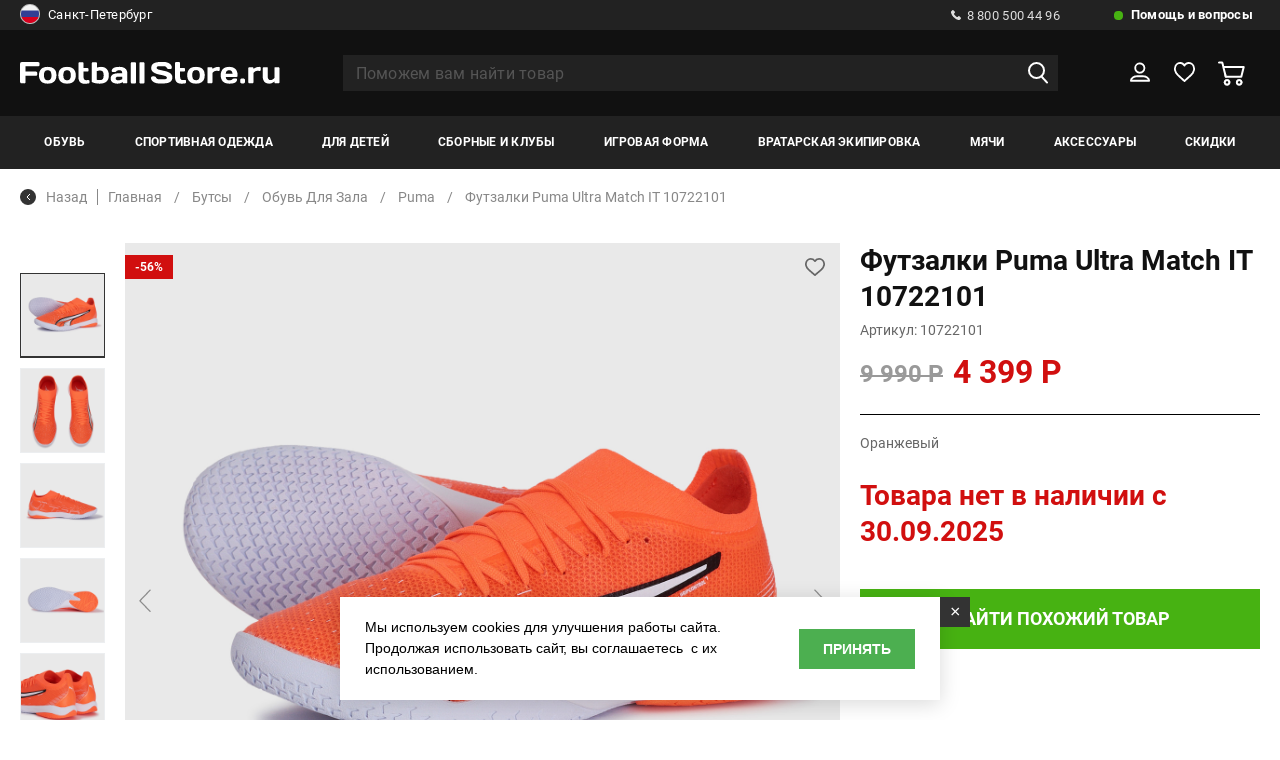

--- FILE ---
content_type: text/html; charset=UTF-8
request_url: https://www.footballstore.ru/?ajax_blocks=1
body_size: 526
content:
	
<div class="m_modal subs_congr" id="subs_congr_id">
		<div class="m_modal_wrap">
			<span class="modal_title">Поздравляем!</span>
			<div class="m_modal_body">
				<p> Теперь вы подписаны на новостную рассылку от FootballStore.ru и будете в числе первых узнавать о наших самых выгодных и интересных предложениях.</p>
				<p><span class="orange">На ваш электронный адрес отправлено письмо с промо-кодом на скидку 300 рублей.</span> Промо-код необходимо активировать в корзине при покупке в течение 14 дней. Спасибо.</p>
			</div>
	</div>
</div>

<div class="m_modal subs_yet" id="subs_fail_id">
		<div class="m_modal_wrap">
			<span class="modal_title">Извините, Вы уже подписаны на рассылку!</span>
		</div>
	</div>


--- FILE ---
content_type: text/html; charset=UTF-8
request_url: https://www.footballstore.ru/catalog/futzalki_puma_ultra_match_it_10722101/?calc_table=1
body_size: 570
content:
<script>$("#dcalc_table").html('<span class=\'delivery_price_subtitle\'>Доставка курьером Санкт-Петербург</span><ul class="delivery_price_list"><li><span>Срок</span><p>1 - 2 дн.</p></li><li><span>Цена</span><p>бесплатно</p></li><li><span>Примерка</span><p>да</p></li><li><span>Оплата</span><p>Наличными или картой</p></li><li><span>Доп.опции</span><p>Частичный выкуп, Размеры на выбор, Доставка по выходным</p></li></ul><span class=\'delivery_price_subtitle\'>Доставка курьером за границы Санкт-Петербурга</span><ul class="delivery_price_list"><li><span>Срок</span><p>1 - 2 дн.</p></li><li><span>Цена</span><p>300</p></li><li><span>Примерка</span><p>да</p></li><li><span>Оплата</span><p>Наличными и картой</p></li><li><span>Доп.опции</span><p>Частичный выкуп, Размеры на выбор, Доставка по выходным</p></li></ul><span class=\'delivery_price_subtitle\'>Самовывоз (Литейный, 57)</span><ul class="delivery_price_list"><li><span>Срок</span><p>Подготовим через 4-6 часов с момента <strong>подтверждения заказа</strong> по телефону</p></li><li><span>Цена</span><p>бесплатно</p></li><li><span>Примерка</span><p>да</p></li><li><span>Оплата</span><p>Наличными или картой</p></li><li><span>Доп.опции</span><p>Частичный выкуп, Размеры на выбор</p></li></ul><span class=\'delivery_price_subtitle\'>Пункт выдачи СДЭК</span><ul class="delivery_price_list"><li><span>Срок</span><p>1 - 2 дн.</p></li><li><span>Цена</span><p>99</p></li><li><span>Примерка</span><p>Есть</p></li><li><span>Оплата</span><p>Наличными или картой</p></li><li><span>Доп.опции</span><p>Примерка. Частичный выкуп, Размеры на выбор</p></li></ul>');</script>

--- FILE ---
content_type: text/html; charset=UTF-8
request_url: https://www.footballstore.ru/basket/?calc_dpd=1&good_id=24347
body_size: 41103
content:
<script>$("#nal_pay").show();</script><script>$(".del_full_descr").html('');$("#qlink").html('');</script><script>$(".delv_good").html('Доставка 1-2 дня.');$(".delv").html('<span style="width:bold;">Доставим через 1 день</span><br/><span style="width:bold;">Стоимость доставки:<br>200 <em class="small">руб.</em></span>');$(".delv2").html('<span>Стоимость доставки:</span> 200 <em class="small">руб.</em>');$(".delv_time").html('<span style="width:bold;">Доставим через 1 день</span><br/>');
		
			$("#index").parent().parent().show();
			$("#adr_fld").parent().parent().show();
		IS_TERMINALS = 1;
		$("#local_curier").show();
		$("#terminals").show();
		$("#dost_div").show();terminals_selector = "edostavka";
		/*terminals = new Array();*/
		tMarkers = new Array();
		ymap = false; 
		$("#terminal_container").hide();
		$("#terminal_add").hide();
		terminals[11444] = new Array(
			);terminals[11444]["id"] = "11444";terminals[11444]["logibox"] = "0";terminals[11444]["edostavka"] = "1";terminals[11444]["x"] = "30.255268";terminals[11444]["y"] = "60.026046";terminals[11444]["city"] = "173";terminals[11444]["name"] = "г.Санкт-Петербург,  ул. Парашютная, 32 стр. 1";terminals[11444]["pict"] = "sdek_11444.jpg";terminals[11444]["pict2"] = "";terminals[11444]["adr"] = "г.Санкт-Петербург,  ул. Парашютная, 32 стр. 1";terminals[11444]["wtime"] = "Пн-Пт 10:00-21:00, Сб-Вс 10:00-20:00";terminals[11444]["how_to_get"] = "Автобусы № 9, 135, 171, 180, 194 (ост. Мартыновский сквер).  330м пешком в сторону желтого многоэтажного паркинга (1-й этаж). Buses № 9, 135, 171, 180, 194 ";terminals[11444]["metros"] = new Array();terminals[10683] = new Array(
			);terminals[10683]["id"] = "10683";terminals[10683]["logibox"] = "0";terminals[10683]["edostavka"] = "1";terminals[10683]["x"] = "30.263031";terminals[10683]["y"] = "59.930055";terminals[10683]["city"] = "173";terminals[10683]["name"] = "г.Санкт-Петербург, 26-я линия В.О., 7, стр. 1, пом. 252Н";terminals[10683]["pict"] = "sdek_10683.jpg";terminals[10683]["pict2"] = "";terminals[10683]["adr"] = "г.Санкт-Петербург, 26-я линия В.О., 7, стр. 1, пом. 252Н";terminals[10683]["wtime"] = "Пн-Пт 10:00-21:00, Сб-Вс 10:00-20:00";terminals[10683]["how_to_get"] = "Вход с 24-й линии ВО, рядом с аркой. ЖК Палацио.";terminals[10683]["metros"] = new Array();terminals[7164] = new Array(
			);terminals[7164]["id"] = "7164";terminals[7164]["logibox"] = "0";terminals[7164]["edostavka"] = "1";terminals[7164]["x"] = "30.309806";terminals[7164]["y"] = "59.841056";terminals[7164]["city"] = "173";terminals[7164]["name"] = "г.Санкт-Петербург, 5-ый Предпортовый проезд, 1";terminals[7164]["pict"] = "sdek_7164.jpg";terminals[7164]["pict2"] = "9861_52.jpeg";terminals[7164]["adr"] = "г.Санкт-Петербург, 5-ый Предпортовый проезд, 1";terminals[7164]["wtime"] = "Пн-Пт 10:00-21:00, Сб-Вс 10:00-20:00";terminals[7164]["how_to_get"] = "На автобусе -остановка улица Костюшко. На машине – автобусное кольцо";terminals[7164]["metros"] = new Array();terminals[7164]["metros"][0] = new Array();terminals[7164]["metros"][0]["name"] = "Московская";terminals[7164]["metros"][0]["color"] = "#0000FF";terminals[5101] = new Array(
			);terminals[5101]["id"] = "5101";terminals[5101]["logibox"] = "0";terminals[5101]["edostavka"] = "1";terminals[5101]["x"] = "30.260487";terminals[5101]["y"] = "59.843037";terminals[5101]["city"] = "173";terminals[5101]["name"] = "г.Санкт-Петербург, б-р Новаторов, 67, корп.2";terminals[5101]["pict"] = "sdek_5101.jpg";terminals[5101]["pict2"] = "";terminals[5101]["adr"] = "г.Санкт-Петербург, б-р Новаторов, 67, корп.2";terminals[5101]["wtime"] = "Пн-Пт 10:00-21:00, Сб-Вс 10:00-20:00";terminals[5101]["how_to_get"] = "";terminals[5101]["metros"] = new Array();terminals[5101]["metros"][0] = new Array();terminals[5101]["metros"][0]["name"] = "Проспект Ветеранов";terminals[5101]["metros"][0]["color"] = "#FF0000";terminals[10817] = new Array(
			);terminals[10817]["id"] = "10817";terminals[10817]["logibox"] = "0";terminals[10817]["edostavka"] = "1";terminals[10817]["x"] = "30.308443";terminals[10817]["y"] = "59.904731";terminals[10817]["city"] = "173";terminals[10817]["name"] = "г.Санкт-Петербург, б-р. Измайловский, 4, корп. 2";terminals[10817]["pict"] = "sdek_10817.jpg";terminals[10817]["pict2"] = "";terminals[10817]["adr"] = "г.Санкт-Петербург, б-р. Измайловский, 4, корп. 2";terminals[10817]["wtime"] = "Пн-Пт 10:00-21:00, Сб-Вс 10:00-20:00";terminals[10817]["how_to_get"] = "От Фрунзенской или от Балтийской пройти вдоль обводного канала и повернуть на Варшавский проезд";terminals[10817]["metros"] = new Array();terminals[9466] = new Array(
			);terminals[9466]["id"] = "9466";terminals[9466]["logibox"] = "0";terminals[9466]["edostavka"] = "1";terminals[9466]["x"] = "30.223127";terminals[9466]["y"] = "60.005957";terminals[9466]["city"] = "173";terminals[9466]["name"] = "г.Санкт-Петербург, Богатырский пр-т, 49";terminals[9466]["pict"] = "sdek_9466.jpg";terminals[9466]["pict2"] = "";terminals[9466]["adr"] = "г.Санкт-Петербург, Богатырский пр-т, 49";terminals[9466]["wtime"] = "Пн-Пт 10:00-21:00, Сб-Вс 10:00-20:00";terminals[9466]["how_to_get"] = "Пересечение Яхтенной улицы и Богатырского проспекта, со стороны парковки";terminals[9466]["metros"] = new Array();terminals[5956] = new Array(
			);terminals[5956]["id"] = "5956";terminals[5956]["logibox"] = "0";terminals[5956]["edostavka"] = "1";terminals[5956]["x"] = "30.201144";terminals[5956]["y"] = "60.007375";terminals[5956]["city"] = "173";terminals[5956]["name"] = "г.Санкт-Петербург, Богатырский пр-т., 64, корп. 1, пом. 15-Н";terminals[5956]["pict"] = "sdek_5956.jpg";terminals[5956]["pict2"] = "";terminals[5956]["adr"] = "г.Санкт-Петербург, Богатырский пр-т., 64, корп. 1, пом. 15-Н";terminals[5956]["wtime"] = "Пн-Пт 10:00-21:00, Сб-Вс 10:00-21:00";terminals[5956]["how_to_get"] = "";terminals[5956]["metros"] = new Array();terminals[5956]["metros"][0] = new Array();terminals[5956]["metros"][0]["name"] = "Беговая";terminals[5956]["metros"][0]["color"] = "#008000";terminals[5956]["metros"][1] = new Array();terminals[5956]["metros"][1]["name"] = "Старая Деревня";terminals[5956]["metros"][1]["color"] = "#800080";terminals[5956]["metros"][2] = new Array();terminals[5956]["metros"][2]["name"] = "Комендантский проспект";terminals[5956]["metros"][2]["color"] = "#800080";terminals[11015] = new Array(
			);terminals[11015]["id"] = "11015";terminals[11015]["logibox"] = "0";terminals[11015]["edostavka"] = "1";terminals[11015]["x"] = "30.205188";terminals[11015]["y"] = "59.933337";terminals[11015]["city"] = "173";terminals[11015]["name"] = "г.Санкт-Петербург, бул. Головнина, 3к1";terminals[11015]["pict"] = "sdek_11015.jpg";terminals[11015]["pict2"] = "";terminals[11015]["adr"] = "г.Санкт-Петербург, бул. Головнина, 3к1";terminals[11015]["wtime"] = "Пн-Сб 10:00-21:00, Вс 10:00-20:00";terminals[11015]["how_to_get"] = "10 минут пешком от остановки Морская Набережная 9";terminals[11015]["metros"] = new Array();terminals[7675] = new Array(
			);terminals[7675]["id"] = "7675";terminals[7675]["logibox"] = "0";terminals[7675]["edostavka"] = "1";terminals[7675]["x"] = "30.363854";terminals[7675]["y"] = "59.832025";terminals[7675]["city"] = "173";terminals[7675]["name"] = "г.Санкт-Петербург, ДУНАЙСКИЙ ПРОСПЕКТ, 27, 1Б";terminals[7675]["pict"] = "sdek_7675.jpg";terminals[7675]["pict2"] = "";terminals[7675]["adr"] = "г.Санкт-Петербург, ДУНАЙСКИЙ ПРОСПЕКТ, 27, 1Б";terminals[7675]["wtime"] = "Пн-Пт 10:00-21:00, Сб-Вс 10:00-20:00";terminals[7675]["how_to_get"] = "";terminals[7675]["metros"] = new Array();terminals[7675]["metros"][0] = new Array();terminals[7675]["metros"][0]["name"] = "Звёздная";terminals[7675]["metros"][0]["color"] = "#0000FF";terminals[6143] = new Array(
			);terminals[6143]["id"] = "6143";terminals[6143]["logibox"] = "0";terminals[6143]["edostavka"] = "1";terminals[6143]["x"] = "30.461548";terminals[6143]["y"] = "59.913226";terminals[6143]["city"] = "173";terminals[6143]["name"] = "г.Санкт-Петербург, Искровский пр-т, 6, корп. 4";terminals[6143]["pict"] = "sdek_6143.jpg";terminals[6143]["pict2"] = "";terminals[6143]["adr"] = "г.Санкт-Петербург, Искровский пр-т, 6, корп. 4";terminals[6143]["wtime"] = "Пн-Пт 10:00-21:00, Сб-Вс 10:00-20:00";terminals[6143]["how_to_get"] = "Вход с торца жилого дома (через дорогу от «универсама Пятерочка»).";terminals[6143]["metros"] = new Array();terminals[6143]["metros"][0] = new Array();terminals[6143]["metros"][0]["name"] = "Проспект Большевиков";terminals[6143]["metros"][0]["color"] = "#FFA500";terminals[9151] = new Array(
			);terminals[9151]["id"] = "9151";terminals[9151]["logibox"] = "0";terminals[9151]["edostavka"] = "1";terminals[9151]["x"] = "30.300704";terminals[9151]["y"] = "59.999748";terminals[9151]["city"] = "173";terminals[9151]["name"] = "г.Санкт-Петербург, КОЛОМЯЖСКИЙ ПРОСПЕКТ, 15, корп. 8";terminals[9151]["pict"] = "sdek_9151.jpg";terminals[9151]["pict2"] = "";terminals[9151]["adr"] = "г.Санкт-Петербург, КОЛОМЯЖСКИЙ ПРОСПЕКТ, 15, корп. 8";terminals[9151]["wtime"] = "Пн-Пт 10:00-21:00, Сб-Вс 10:00-20:00";terminals[9151]["how_to_get"] = "Здание парковки, первый этаж, отдельный вход с улицы";terminals[9151]["metros"] = new Array();terminals[9151]["metros"][0] = new Array();terminals[9151]["metros"][0]["name"] = "Пионерская";terminals[9151]["metros"][0]["color"] = "#0000FF";terminals[7153] = new Array(
			);terminals[7153]["id"] = "7153";terminals[7153]["logibox"] = "0";terminals[7153]["edostavka"] = "1";terminals[7153]["x"] = "30.2464577";terminals[7153]["y"] = "60.0200166";terminals[7153]["city"] = "173";terminals[7153]["name"] = "г.Санкт-Петербург, Комендантский пр., 31 к.1";terminals[7153]["pict"] = "sdek_7153.jpg";terminals[7153]["pict2"] = "";terminals[7153]["adr"] = "г.Санкт-Петербург, Комендантский пр., 31 к.1";terminals[7153]["wtime"] = "Пн-Пт 10:00-21:00, Сб-Вс 10:00-20:00";terminals[7153]["how_to_get"] = "От ст. м. Комендантский пр. на автобусах № 2,23,127,135,171 до остановки Универсам №59 (магазин Перекресток). Нужно пройти пешком 200м направо. На углу дома будет кафе «Кинzа». Наш офис будет в центре дома, на первой линии с отдельным входом.";terminals[7153]["metros"] = new Array();terminals[7153]["metros"][0] = new Array();terminals[7153]["metros"][0]["name"] = "Комендантский проспект";terminals[7153]["metros"][0]["color"] = "#800080";terminals[7557] = new Array(
			);terminals[7557]["id"] = "7557";terminals[7557]["logibox"] = "0";terminals[7557]["edostavka"] = "1";terminals[7557]["x"] = "30.221485";terminals[7557]["y"] = "60.041378";terminals[7557]["city"] = "173";terminals[7557]["name"] = "г.Санкт-Петербург, Комендантский проспект, 71";terminals[7557]["pict"] = "sdek_7557.jpg";terminals[7557]["pict2"] = "";terminals[7557]["adr"] = "г.Санкт-Петербург, Комендантский проспект, 71";terminals[7557]["wtime"] = "Пн-Пт 10:00-21:00, Сб-Вс 10:00-21:00";terminals[7557]["how_to_get"] = "Конец Комендантского проспекта , вход с двора , около 2го подъезда ( рядом Магнит Косметик )";terminals[7557]["metros"] = new Array();terminals[7557]["metros"][0] = new Array();terminals[7557]["metros"][0]["name"] = "Комендантский проспект";terminals[7557]["metros"][0]["color"] = "#800080";terminals[12309] = new Array(
			);terminals[12309]["id"] = "12309";terminals[12309]["logibox"] = "0";terminals[12309]["edostavka"] = "1";terminals[12309]["x"] = "30.392045";terminals[12309]["y"] = "59.984557";terminals[12309]["city"] = "173";terminals[12309]["name"] = "г.Санкт-Петербург, Кондратьевский пр-т, 68к4";terminals[12309]["pict"] = "sdek_12309.jpg";terminals[12309]["pict2"] = "";terminals[12309]["adr"] = "г.Санкт-Петербург, Кондратьевский пр-т, 68к4";terminals[12309]["wtime"] = "Пн-Пт 10:00-21:00, Сб-Вс 10:00-20:00";terminals[12309]["how_to_get"] = "Остановка общественного транспорта: Бестужевская улица / Кондратьевский пр. ЖК Полюстрово парк. Офис рядом с аркой (выход на пр. Лабораторный). Вход со двора.";terminals[12309]["metros"] = new Array();terminals[3962] = new Array(
			);terminals[3962]["id"] = "3962";terminals[3962]["logibox"] = "0";terminals[3962]["edostavka"] = "1";terminals[3962]["x"] = "30.2554569";terminals[3962]["y"] = "59.868988";terminals[3962]["city"] = "173";terminals[3962]["name"] = "г.Санкт-Петербург, КРОНШТАДТСКАЯ, 11";terminals[3962]["pict"] = "sdek_3962.jpg";terminals[3962]["pict2"] = "";terminals[3962]["adr"] = "г.Санкт-Петербург, КРОНШТАДТСКАЯ, 11";terminals[3962]["wtime"] = "Пн-Пт 09:00-21:00, Сб-Вс 10:00-20:00";terminals[3962]["how_to_get"] = "Красное кирпичное отдельностоящее здание (бывшая книжная база); у метро спуститься в подземный переход, выход направо, далее вдоль здания до конца, повернуть налево в арку и дойти до трамвайных остановок.";terminals[3962]["metros"] = new Array();terminals[3962]["metros"][0] = new Array();terminals[3962]["metros"][0]["name"] = "Автово";terminals[3962]["metros"][0]["color"] = "#FF0000";terminals[9776] = new Array(
			);terminals[9776]["id"] = "9776";terminals[9776]["logibox"] = "0";terminals[9776]["edostavka"] = "1";terminals[9776]["x"] = "30.309898";terminals[9776]["y"] = "59.994237";terminals[9776]["city"] = "173";terminals[9776]["name"] = "г.Санкт-Петербург, ЛАНСКОЕ ШОССЕ, 14 корп. 1";terminals[9776]["pict"] = "sdek_9776.jpg";terminals[9776]["pict2"] = "";terminals[9776]["adr"] = "г.Санкт-Петербург, ЛАНСКОЕ ШОССЕ, 14 корп. 1";terminals[9776]["wtime"] = "Пн-Пт 09:00-21:00, Сб-Вс 10:00-20:00";terminals[9776]["how_to_get"] = "Офис находится, в здании ЖК «Ланской квартал» посредине между остановками общественного транспорта «Новосибирская улица / Ланское шоссе и Омская улица». Вход со двора.";terminals[9776]["metros"] = new Array();terminals[8906] = new Array(
			);terminals[8906]["id"] = "8906";terminals[8906]["logibox"] = "0";terminals[8906]["edostavka"] = "1";terminals[8906]["x"] = "30.341883";terminals[8906]["y"] = "59.987398";terminals[8906]["city"] = "173";terminals[8906]["name"] = "г.Санкт-Петербург, Лесной пр-т, 69, лит.А,, пом1Н";terminals[8906]["pict"] = "sdek_8906.jpg";terminals[8906]["pict2"] = "";terminals[8906]["adr"] = "г.Санкт-Петербург, Лесной пр-т, 69, лит.А,, пом1Н";terminals[8906]["wtime"] = "Пн-Пт 10:00-21:00, Сб-Вс 10:00-20:00";terminals[8906]["how_to_get"] = "Ст. метро Лесная- спуститься в подземный переход и повернуть направо- выйти из подземного перехода и пройти прямо до дома 69 по Лесному проспекту-  перед домом повернуть направо- пройти 30м будет табличка «СДЭК»";terminals[8906]["metros"] = new Array();terminals[8906]["metros"][0] = new Array();terminals[8906]["metros"][0]["name"] = "Лесная";terminals[8906]["metros"][0]["color"] = "#FF0000";terminals[7533] = new Array(
			);terminals[7533]["id"] = "7533";terminals[7533]["logibox"] = "0";terminals[7533]["edostavka"] = "1";terminals[7533]["x"] = "30.362203";terminals[7533]["y"] = "59.923523";terminals[7533]["city"] = "173";terminals[7533]["name"] = "г.Санкт-Петербург, Лиговский проспект, 50, лит Х";terminals[7533]["pict"] = "";terminals[7533]["pict2"] = "";terminals[7533]["adr"] = "г.Санкт-Петербург, Лиговский проспект, 50, лит Х";terminals[7533]["wtime"] = "Пн-Пт 09:00-21:00, Сб-Вс 10:00-21:00";terminals[7533]["how_to_get"] = "";terminals[7533]["metros"] = new Array();terminals[7533]["metros"][0] = new Array();terminals[7533]["metros"][0]["name"] = "Лиговский проспект";terminals[7533]["metros"][0]["color"] = "#FFA500";terminals[8950] = new Array(
			);terminals[8950]["id"] = "8950";terminals[8950]["logibox"] = "0";terminals[8950]["edostavka"] = "1";terminals[8950]["x"] = "30.197201";terminals[8950]["y"] = "59.999629";terminals[8950]["city"] = "173";terminals[8950]["name"] = "г.Санкт-Петербург, Лыжный пер., 8 корп. 1, пом. 5-Н";terminals[8950]["pict"] = "sdek_8950.jpg";terminals[8950]["pict2"] = "";terminals[8950]["adr"] = "г.Санкт-Петербург, Лыжный пер., 8 корп. 1, пом. 5-Н";terminals[8950]["wtime"] = "Пн-Вс 10:00-21:00";terminals[8950]["how_to_get"] = "Метро Беговая";terminals[8950]["metros"] = new Array();terminals[8950]["metros"][0] = new Array();terminals[8950]["metros"][0]["name"] = "Беговая";terminals[8950]["metros"][0]["color"] = "#008000";terminals[8905] = new Array(
			);terminals[8905]["id"] = "8905";terminals[8905]["logibox"] = "0";terminals[8905]["edostavka"] = "1";terminals[8905]["x"] = "30.269569";terminals[8905]["y"] = "59.946279";terminals[8905]["city"] = "173";terminals[8905]["name"] = "г.Санкт-Петербург, Малый проспект Васильевского острова, 29 лит. Г, 2Н";terminals[8905]["pict"] = "sdek_8905.jpg";terminals[8905]["pict2"] = "";terminals[8905]["adr"] = "г.Санкт-Петербург, Малый проспект Васильевского острова, 29 лит. Г, 2Н";terminals[8905]["wtime"] = "Пн-Пт 10:00-21:00, Сб-Вс 10:00-20:00";terminals[8905]["how_to_get"] = "От ст.м. Василеостровская повернуть направо на 8-линию, пройти до дома 66 и свернуть во двор. ПВЗ расположен во дворе, в доме 29Г";terminals[8905]["metros"] = new Array();terminals[8905]["metros"][0] = new Array();terminals[8905]["metros"][0]["name"] = "Василеостровская";terminals[8905]["metros"][0]["color"] = "#008000";terminals[6692] = new Array(
			);terminals[6692]["id"] = "6692";terminals[6692]["logibox"] = "0";terminals[6692]["edostavka"] = "1";terminals[6692]["x"] = "30.319687";terminals[6692]["y"] = "59.868337";terminals[6692]["city"] = "173";terminals[6692]["name"] = "г.Санкт-Петербург, Московский пр-т, д. 161";terminals[6692]["pict"] = "sdek_6692.jpg";terminals[6692]["pict2"] = "";terminals[6692]["adr"] = "г.Санкт-Петербург, Московский пр-т, д. 161";terminals[6692]["wtime"] = "Пн-Пт 10:00-21:00, Сб-Вс 10:00-20:00";terminals[6692]["how_to_get"] = "";terminals[6692]["metros"] = new Array();terminals[6692]["metros"][0] = new Array();terminals[6692]["metros"][0]["name"] = "Парк Победы";terminals[6692]["metros"][0]["color"] = "#0000FF";terminals[9816] = new Array(
			);terminals[9816]["id"] = "9816";terminals[9816]["logibox"] = "0";terminals[9816]["edostavka"] = "1";terminals[9816]["x"] = "30.481144";terminals[9816]["y"] = "60.004028";terminals[9816]["city"] = "173";terminals[9816]["name"] = "г.Санкт-Петербург, Муринская дорога, 12, корп. 2 стр. 1, 28Н";terminals[9816]["pict"] = "sdek_9816.jpg";terminals[9816]["pict2"] = "";terminals[9816]["adr"] = "г.Санкт-Петербург, Муринская дорога, 12, корп. 2 стр. 1, 28Н";terminals[9816]["wtime"] = "Пн-Пт 10:00-21:00, Сб-Вс 10:00-20:00";terminals[9816]["how_to_get"] = "Вход напротив КАД с угла дома";terminals[9816]["metros"] = new Array();terminals[8040] = new Array(
			);terminals[8040]["id"] = "8040";terminals[8040]["logibox"] = "0";terminals[8040]["edostavka"] = "1";terminals[8040]["x"] = "30.457969";terminals[8040]["y"] = "60.033007";terminals[8040]["city"] = "173";terminals[8040]["name"] = "г.Санкт-Петербург, Муринская дорога, 55 корп. 1 стр.1";terminals[8040]["pict"] = "sdek_8040.jpg";terminals[8040]["pict2"] = "";terminals[8040]["adr"] = "г.Санкт-Петербург, Муринская дорога, 55 корп. 1 стр.1";terminals[8040]["wtime"] = "Пн-Пт 10:00-21:00, Сб-Вс 10:00-20:00";terminals[8040]["how_to_get"] = "Остановка общественного транспорта &quot;Школа 487&quot;, автобусы:124, 177, 183, 193, 240, 293. Жилой многоквартирный дом, вход со двора";terminals[8040]["metros"] = new Array();terminals[8040]["metros"][0] = new Array();terminals[8040]["metros"][0]["name"] = "Девяткино";terminals[8040]["metros"][0]["color"] = "#FF0000";terminals[8040]["metros"][1] = new Array();terminals[8040]["metros"][1]["name"] = "Гражданский проспект";terminals[8040]["metros"][1]["color"] = "#FF0000";terminals[9565] = new Array(
			);terminals[9565]["id"] = "9565";terminals[9565]["logibox"] = "0";terminals[9565]["edostavka"] = "1";terminals[9565]["x"] = "30.276378";terminals[9565]["y"] = "60.057011";terminals[9565]["city"] = "173";terminals[9565]["name"] = "г.Санкт-Петербург, наб. реки Каменки, 7, к.2";terminals[9565]["pict"] = "sdek_9565.jpg";terminals[9565]["pict2"] = "";terminals[9565]["adr"] = "г.Санкт-Петербург, наб. реки Каменки, 7, к.2";terminals[9565]["wtime"] = "Пн-Пт 10:00-21:00, Сб-Вс 10:00-20:00";terminals[9565]["how_to_get"] = "От м. пр. Просвещения идет 180 автобус в направлении &quot;Камышовая улица&quot; до остановки Орлово-Денисовский проспект и далее пешком до наб реки Каменки д.7 к2";terminals[9565]["metros"] = new Array();terminals[9063] = new Array(
			);terminals[9063]["id"] = "9063";terminals[9063]["logibox"] = "0";terminals[9063]["edostavka"] = "1";terminals[9063]["x"] = "30.479161";terminals[9063]["y"] = "59.884367";terminals[9063]["city"] = "173";terminals[9063]["name"] = "г.Санкт-Петербург, Народная, 68, 1";terminals[9063]["pict"] = "sdek_9063.jpg";terminals[9063]["pict2"] = "";terminals[9063]["adr"] = "г.Санкт-Петербург, Народная, 68, 1";terminals[9063]["wtime"] = "Пн-Пт 10:00-21:00, Сб-Вс 10:00-20:00";terminals[9063]["how_to_get"] = "Вход с левой стороны дома";terminals[9063]["metros"] = new Array();terminals[9063]["metros"][0] = new Array();terminals[9063]["metros"][0]["name"] = "Ломоносовская";terminals[9063]["metros"][0]["color"] = "#008000";terminals[6573] = new Array(
			);terminals[6573]["id"] = "6573";terminals[6573]["logibox"] = "0";terminals[6573]["edostavka"] = "1";terminals[6573]["x"] = "30.327241";terminals[6573]["y"] = "59.92763";terminals[6573]["city"] = "173";terminals[6573]["name"] = "г.Санкт-Петербург, пер. Апраксин, 15";terminals[6573]["pict"] = "sdek_6573.jpg";terminals[6573]["pict2"] = "";terminals[6573]["adr"] = "г.Санкт-Петербург, пер. Апраксин, 15";terminals[6573]["wtime"] = "Пн-Пт 10:00-21:00, Сб-Вс 10:00-20:00";terminals[6573]["how_to_get"] = "";terminals[6573]["metros"] = new Array();terminals[6573]["metros"][0] = new Array();terminals[6573]["metros"][0]["name"] = "Садовая";terminals[6573]["metros"][0]["color"] = "#800080";terminals[6573]["metros"][1] = new Array();terminals[6573]["metros"][1]["name"] = "Сенная площадь ";terminals[6573]["metros"][1]["color"] = "#0000FF";terminals[6573]["metros"][2] = new Array();terminals[6573]["metros"][2]["name"] = "Спасская";terminals[6573]["metros"][2]["color"] = "#FFA500";terminals[3966] = new Array(
			);terminals[3966]["id"] = "3966";terminals[3966]["logibox"] = "0";terminals[3966]["edostavka"] = "1";terminals[3966]["x"] = "30.376462";terminals[3966]["y"] = "59.831036";terminals[3966]["city"] = "173";terminals[3966]["name"] = "г.Санкт-Петербург, пл. Балканская, 5к1";terminals[3966]["pict"] = "sdek_3966.jpg";terminals[3966]["pict2"] = "";terminals[3966]["adr"] = "г.Санкт-Петербург, пл. Балканская, 5к1";terminals[3966]["wtime"] = "Пн-Пт 10:00-21:00, Сб-Вс 10:00-20:00";terminals[3966]["how_to_get"] = "Торговые павильоны между станцией Купчино и кинотеатром Формула кино. Выход из метро Купчино в сторону Балканской площади, сразу при выходе повернуть налево и следовать до предпоследнего павильона. Ориентир - вывеска СДЭК ";terminals[3966]["metros"] = new Array();terminals[3966]["metros"][0] = new Array();terminals[3966]["metros"][0]["name"] = "Купчино";terminals[3966]["metros"][0]["color"] = "#0000FF";terminals[6418] = new Array(
			);terminals[6418]["id"] = "6418";terminals[6418]["logibox"] = "0";terminals[6418]["edostavka"] = "1";terminals[6418]["x"] = "30.412653";terminals[6418]["y"] = "59.962746";terminals[6418]["city"] = "173";terminals[6418]["name"] = "г.Санкт-Петербург, Полюстровский пр-кт, 3, лит. А, пом. Н";terminals[6418]["pict"] = "sdek_6418.jpg";terminals[6418]["pict2"] = "";terminals[6418]["adr"] = "г.Санкт-Петербург, Полюстровский пр-кт, 3, лит. А, пом. Н";terminals[6418]["wtime"] = "Пн-Пт 10:00-21:00, Сб-Вс 10:00-20:00";terminals[6418]["how_to_get"] = "Двухэтажное здание рядом с остановкой общественного транспорта «Пискаревский проспект». Вход с Полюстровского проспекта.";terminals[6418]["metros"] = new Array();terminals[6418]["metros"][0] = new Array();terminals[6418]["metros"][0]["name"] = "Площадь Ленина";terminals[6418]["metros"][0]["color"] = "#FF0000";terminals[6418]["metros"][1] = new Array();terminals[6418]["metros"][1]["name"] = "Выборгская";terminals[6418]["metros"][1]["color"] = "#FF0000";terminals[6418]["metros"][2] = new Array();terminals[6418]["metros"][2]["name"] = "Новочеркасская ";terminals[6418]["metros"][2]["color"] = "#FFA500";terminals[6489] = new Array(
			);terminals[6489]["id"] = "6489";terminals[6489]["logibox"] = "0";terminals[6489]["edostavka"] = "1";terminals[6489]["x"] = "30.356988";terminals[6489]["y"] = "60.047763";terminals[6489]["city"] = "173";terminals[6489]["name"] = "г.Санкт-Петербург, пр-к Просвещения, 41";terminals[6489]["pict"] = "sdek_6489.jpg";terminals[6489]["pict2"] = "";terminals[6489]["adr"] = "г.Санкт-Петербург, пр-к Просвещения, 41";terminals[6489]["wtime"] = "Пн-Пт 10:00-21:00, Сб-Вс 10:00-20:00";terminals[6489]["how_to_get"] = "60 метров от магазина «Перекрёсток». Вход - слева от магазина кондитерской фабрики им. Н.К. Крупской";terminals[6489]["metros"] = new Array();terminals[6489]["metros"][0] = new Array();terminals[6489]["metros"][0]["name"] = "Проспект Просвещения";terminals[6489]["metros"][0]["color"] = "#0000FF";terminals[6474] = new Array(
			);terminals[6474]["id"] = "6474";terminals[6474]["logibox"] = "0";terminals[6474]["edostavka"] = "1";terminals[6474]["x"] = "30.380846";terminals[6474]["y"] = "59.980458";terminals[6474]["city"] = "173";terminals[6474]["name"] = "г.Санкт-Петербург, пр-кт Маршала Блюхера, 14";terminals[6474]["pict"] = "sdek_6474.jpg";terminals[6474]["pict2"] = "";terminals[6474]["adr"] = "г.Санкт-Петербург, пр-кт Маршала Блюхера, 14";terminals[6474]["wtime"] = "Пн-Пт 10:00-21:00, Сб-Вс 10:00-20:00";terminals[6474]["how_to_get"] = "От остановки Лабораторная улица дойти до дома 14, вход с улицы маршала Блюхера в арке дома.";terminals[6474]["metros"] = new Array();terminals[6474]["metros"][0] = new Array();terminals[6474]["metros"][0]["name"] = "Лесная";terminals[6474]["metros"][0]["color"] = "#FF0000";terminals[6106] = new Array(
			);terminals[6106]["id"] = "6106";terminals[6106]["logibox"] = "0";terminals[6106]["edostavka"] = "1";terminals[6106]["x"] = "30.41584";terminals[6106]["y"] = "59.95328";terminals[6106]["city"] = "173";terminals[6106]["name"] = "г.Санкт-Петербург, пр-кт Среднеохтинский, 25/19, литер А, пом. 10-Н";terminals[6106]["pict"] = "sdek_6106.jpg";terminals[6106]["pict2"] = "";terminals[6106]["adr"] = "г.Санкт-Петербург, пр-кт Среднеохтинский, 25/19, литер А, пом. 10-Н";terminals[6106]["wtime"] = "Пн-Пт 10:00-21:00, Сб-Вс 10:00-20:00";terminals[6106]["how_to_get"] = "Вход со двора, с улицы Большой Пороховской повернуть направо и пройти 20 метров до угла дома 2. вход со двора с Среднеохтинского пр-та, пройти 50 метров до угла дома. Будет лестница с баннером CDEK.";terminals[6106]["metros"] = new Array();terminals[6106]["metros"][0] = new Array();terminals[6106]["metros"][0]["name"] = "Ладожская";terminals[6106]["metros"][0]["color"] = "#FFA500";terminals[6106]["metros"][1] = new Array();terminals[6106]["metros"][1]["name"] = "Новочеркасская ";terminals[6106]["metros"][1]["color"] = "#FFA500";terminals[6682] = new Array(
			);terminals[6682]["id"] = "6682";terminals[6682]["logibox"] = "0";terminals[6682]["edostavka"] = "1";terminals[6682]["x"] = "30.29403";terminals[6682]["y"] = "60.029058";terminals[6682]["city"] = "173";terminals[6682]["name"] = "г.Санкт-Петербург, пр-т  Новоколомяжский, 11";terminals[6682]["pict"] = "sdek_6682.jpg";terminals[6682]["pict2"] = "";terminals[6682]["adr"] = "г.Санкт-Петербург, пр-т  Новоколомяжский, 11";terminals[6682]["wtime"] = "Пн-Пт 10:00-21:00, Сб-Вс 10:00-20:00";terminals[6682]["how_to_get"] = "Остановка через дорогу (улица Щербакова 11) автобусы 45, 134б, 237";terminals[6682]["metros"] = new Array();terminals[6682]["metros"][0] = new Array();terminals[6682]["metros"][0]["name"] = "Удельная";terminals[6682]["metros"][0]["color"] = "#0000FF";terminals[6682]["metros"][1] = new Array();terminals[6682]["metros"][1]["name"] = "Озерки";terminals[6682]["metros"][1]["color"] = "#0000FF";terminals[11703] = new Array(
			);terminals[11703]["id"] = "11703";terminals[11703]["logibox"] = "0";terminals[11703]["edostavka"] = "1";terminals[11703]["x"] = "30.359877";terminals[11703]["y"] = "59.999467";terminals[11703]["city"] = "173";terminals[11703]["name"] = "г.Санкт-Петербург, пр-т 2-й Муринский, 38";terminals[11703]["pict"] = "sdek_11703.jpg";terminals[11703]["pict2"] = "";terminals[11703]["adr"] = "г.Санкт-Петербург, пр-т 2-й Муринский, 38";terminals[11703]["wtime"] = "Пн-Пт 10:00-21:00, Сб-Вс 10:00-20:00";terminals[11703]["how_to_get"] = "";terminals[11703]["metros"] = new Array();terminals[10381] = new Array(
			);terminals[10381]["id"] = "10381";terminals[10381]["logibox"] = "0";terminals[10381]["edostavka"] = "1";terminals[10381]["x"] = "30.319463";terminals[10381]["y"] = "59.971362";terminals[10381]["city"] = "173";terminals[10381]["name"] = "г.Санкт-Петербург, пр-т Аптекарский, 8, лит.А, пом. 1Н";terminals[10381]["pict"] = "sdek_10381.jpg";terminals[10381]["pict2"] = "";terminals[10381]["adr"] = "г.Санкт-Петербург, пр-т Аптекарский, 8, лит.А, пом. 1Н";terminals[10381]["wtime"] = "Пн-Пт 10:00-21:00, Сб-Вс 10:00-20:00";terminals[10381]["how_to_get"] = "50 метров от перекрестка с ул. Профессора Попова в сторону Аптекарской набережной";terminals[10381]["metros"] = new Array();terminals[6374] = new Array(
			);terminals[6374]["id"] = "6374";terminals[6374]["logibox"] = "0";terminals[6374]["edostavka"] = "1";terminals[6374]["x"] = "30.241928";terminals[6374]["y"] = "60.003858";terminals[6374]["city"] = "173";terminals[6374]["name"] = "г.Санкт-Петербург, пр-т Богатырский, 35, корп. 1";terminals[6374]["pict"] = "sdek_6374.jpg";terminals[6374]["pict2"] = "";terminals[6374]["adr"] = "г.Санкт-Петербург, пр-т Богатырский, 35, корп. 1";terminals[6374]["wtime"] = "Пн-Пт 10:00-21:00, Сб-Вс 10:00-20:00";terminals[6374]["how_to_get"] = "От остановки Богатырский проспект прямо 150м до здания «Ленты», вход с левого торца под вывеску «Торговый центр»";terminals[6374]["metros"] = new Array();terminals[6374]["metros"][0] = new Array();terminals[6374]["metros"][0]["name"] = "Комендантский проспект";terminals[6374]["metros"][0]["color"] = "#800080";terminals[9411] = new Array(
			);terminals[9411]["id"] = "9411";terminals[9411]["logibox"] = "0";terminals[9411]["edostavka"] = "1";terminals[9411]["x"] = "30.178947";terminals[9411]["y"] = "59.832575";terminals[9411]["city"] = "173";terminals[9411]["name"] = "г.Санкт-Петербург, пр-т Ветеранов, 122";terminals[9411]["pict"] = "sdek_9411.jpg";terminals[9411]["pict2"] = "";terminals[9411]["adr"] = "г.Санкт-Петербург, пр-т Ветеранов, 122";terminals[9411]["wtime"] = "Пн-Пт 10:00-21:00, Сб-Вс 10:00-20:00";terminals[9411]["how_to_get"] = "Вход с проспекта Ветеранов, по центру дома.";terminals[9411]["metros"] = new Array();terminals[3959] = new Array(
			);terminals[3959]["id"] = "3959";terminals[3959]["logibox"] = "0";terminals[3959]["edostavka"] = "1";terminals[3959]["x"] = "30.398538";terminals[3959]["y"] = "60.016196";terminals[3959]["city"] = "173";terminals[3959]["name"] = "г.Санкт-Петербург, пр-т Гражданский, 84 , пом36Н";terminals[3959]["pict"] = "sdek_3959.jpg";terminals[3959]["pict2"] = "";terminals[3959]["adr"] = "г.Санкт-Петербург, пр-т Гражданский, 84 , пом36Н";terminals[3959]["wtime"] = "Пн-Пт 10:00-21:00, Сб-Вс 10:00-20:00";terminals[3959]["how_to_get"] = "Вход слева здания, перед аркой";terminals[3959]["metros"] = new Array();terminals[3959]["metros"][0] = new Array();terminals[3959]["metros"][0]["name"] = "Академическая";terminals[3959]["metros"][0]["color"] = "#FF0000";terminals[5634] = new Array(
			);terminals[5634]["id"] = "5634";terminals[5634]["logibox"] = "0";terminals[5634]["edostavka"] = "1";terminals[5634]["x"] = "30.479352";terminals[5634]["y"] = "59.944386";terminals[5634]["city"] = "173";terminals[5634]["name"] = "г.Санкт-Петербург, пр-т Индустриальный, 19";terminals[5634]["pict"] = "sdek_5634.jpg";terminals[5634]["pict2"] = "";terminals[5634]["adr"] = "г.Санкт-Петербург, пр-т Индустриальный, 19";terminals[5634]["wtime"] = "Пн-Пт 10:00-21:00, Сб-Вс 10:00-20:00";terminals[5634]["how_to_get"] = "ТЦ Остров, 1 этаж, секция 134";terminals[5634]["metros"] = new Array();terminals[5634]["metros"][0] = new Array();terminals[5634]["metros"][0]["name"] = "Ладожская";terminals[5634]["metros"][0]["color"] = "#FFA500";terminals[3952] = new Array(
			);terminals[3952]["id"] = "3952";terminals[3952]["logibox"] = "0";terminals[3952]["edostavka"] = "1";terminals[3952]["x"] = "30.29509";terminals[3952]["y"] = "60.008152";terminals[3952]["city"] = "173";terminals[3952]["name"] = "г.Санкт-Петербург, пр-т Коломяжский, 28, корп.2, 14-Н ";terminals[3952]["pict"] = "sdek_3952.jpg";terminals[3952]["pict2"] = "";terminals[3952]["adr"] = "г.Санкт-Петербург, пр-т Коломяжский, 28, корп.2, 14-Н ";terminals[3952]["wtime"] = "Пн-Пт 09:00-21:00, Сб-Вс 10:00-20:00";terminals[3952]["how_to_get"] = "Вход со двора.";terminals[3952]["metros"] = new Array();terminals[3952]["metros"][0] = new Array();terminals[3952]["metros"][0]["name"] = "Пионерская";terminals[3952]["metros"][0]["color"] = "#0000FF";terminals[3947] = new Array(
			);terminals[3947]["id"] = "3947";terminals[3947]["logibox"] = "0";terminals[3947]["edostavka"] = "1";terminals[3947]["x"] = "30.264858";terminals[3947]["y"] = "60.003279";terminals[3947]["city"] = "173";terminals[3947]["name"] = "г.Санкт-Петербург, пр-т Комендантский, 4, корп.2, лит.А ";terminals[3947]["pict"] = "sdek_3947.jpg";terminals[3947]["pict2"] = "";terminals[3947]["adr"] = "г.Санкт-Петербург, пр-т Комендантский, 4, корп.2, лит.А ";terminals[3947]["wtime"] = "Пн-Пт 11:00-21:00, Сб-Вс 11:00-20:00";terminals[3947]["how_to_get"] = "Мебельный Центр &quot;Круиз&quot;, Цокольный этаж, Секция 001. Вход со стороны Туполевской улицы";terminals[3947]["metros"] = new Array();terminals[3947]["metros"][0] = new Array();terminals[3947]["metros"][0]["name"] = "Комендантский проспект";terminals[3947]["metros"][0]["color"] = "#800080";terminals[8908] = new Array(
			);terminals[8908]["id"] = "8908";terminals[8908]["logibox"] = "0";terminals[8908]["edostavka"] = "1";terminals[8908]["x"] = "30.313721";terminals[8908]["y"] = "59.957151";terminals[8908]["city"] = "173";terminals[8908]["name"] = "г.Санкт-Петербург, пр-т Кронверкский, 35, 3-Н";terminals[8908]["pict"] = "sdek_8908.jpg";terminals[8908]["pict2"] = "";terminals[8908]["adr"] = "г.Санкт-Петербург, пр-т Кронверкский, 35, 3-Н";terminals[8908]["wtime"] = "Пн-Пт 10:00-21:00, Сб-Вс 10:00-20:00";terminals[8908]["how_to_get"] = "Выйти из м.Горьковская, повернуть налево. Пройти по Кронверкскому проспекту до дома 35, повернуть направо на Кронверскую улицу, через 30м вход";terminals[8908]["metros"] = new Array();terminals[8908]["metros"][0] = new Array();terminals[8908]["metros"][0]["name"] = "Горьковская";terminals[8908]["metros"][0]["color"] = "#0000FF";terminals[12048] = new Array(
			);terminals[12048]["id"] = "12048";terminals[12048]["logibox"] = "0";terminals[12048]["edostavka"] = "1";terminals[12048]["x"] = "30.262742";terminals[12048]["y"] = "59.851404";terminals[12048]["city"] = "173";terminals[12048]["name"] = "г.Санкт-Петербург, пр-т Ленинский, 125";terminals[12048]["pict"] = "sdek_12048.jpg";terminals[12048]["pict2"] = "";terminals[12048]["adr"] = "г.Санкт-Петербург, пр-т Ленинский, 125";terminals[12048]["wtime"] = "Пн-Пт 10:00-21:00, Сб-Вс 10:00-20:00";terminals[12048]["how_to_get"] = "От метро Ленинский проспект 150 метров в сторону улицы Зины портновой, ориентир - Ресторан Навруз, Россельхозбанк";terminals[12048]["metros"] = new Array();terminals[6973] = new Array(
			);terminals[6973]["id"] = "6973";terminals[6973]["logibox"] = "0";terminals[6973]["edostavka"] = "1";terminals[6973]["x"] = "30.212874";terminals[6973]["y"] = "59.854565";terminals[6973]["city"] = "173";terminals[6973]["name"] = "г.Санкт-Петербург, пр-т Ленинский, 92 корп. 1";terminals[6973]["pict"] = "sdek_6973.jpg";terminals[6973]["pict2"] = "";terminals[6973]["adr"] = "г.Санкт-Петербург, пр-т Ленинский, 92 корп. 1";terminals[6973]["wtime"] = "Пн-Пт 10:00-21:00, Сб-Вс 10:00-20:00";terminals[6973]["how_to_get"] = "со стороны Ленинского пр., слева от зоомагазина «Филя»";terminals[6973]["metros"] = new Array();terminals[6973]["metros"][0] = new Array();terminals[6973]["metros"][0]["name"] = "Ленинский проспект";terminals[6973]["metros"][0]["color"] = "#FF0000";terminals[8899] = new Array(
			);terminals[8899]["id"] = "8899";terminals[8899]["logibox"] = "0";terminals[8899]["edostavka"] = "1";terminals[8899]["x"] = "30.347911";terminals[8899]["y"] = "59.944161";terminals[8899]["city"] = "173";terminals[8899]["name"] = "г.Санкт-Петербург, пр-т Литейный, 15 лит. А, 11-Н";terminals[8899]["pict"] = "sdek_8899.jpg";terminals[8899]["pict2"] = "";terminals[8899]["adr"] = "г.Санкт-Петербург, пр-т Литейный, 15 лит. А, 11-Н";terminals[8899]["wtime"] = "Пн-Пт 10:00-21:00, Сб-Вс 10:00-20:00";terminals[8899]["how_to_get"] = "Угол Литейного проспекта и Кирочной улицы, вход с фасадной части по центру дома.";terminals[8899]["metros"] = new Array();terminals[8899]["metros"][0] = new Array();terminals[8899]["metros"][0]["name"] = "Чернышевская";terminals[8899]["metros"][0]["color"] = "#FF0000";terminals[11713] = new Array(
			);terminals[11713]["id"] = "11713";terminals[11713]["logibox"] = "0";terminals[11713]["edostavka"] = "1";terminals[11713]["x"] = "30.331975";terminals[11713]["y"] = "60.041655";terminals[11713]["city"] = "173";terminals[11713]["name"] = "г.Санкт-Петербург, пр-т Луначарского, 13к1";terminals[11713]["pict"] = "sdek_11713.jpg";terminals[11713]["pict2"] = "";terminals[11713]["adr"] = "г.Санкт-Петербург, пр-т Луначарского, 13к1";terminals[11713]["wtime"] = "Пн-Пт 10:00-21:00, Сб-Вс 10:00-20:00";terminals[11713]["how_to_get"] = "По ул. Есенина, перед перекрестком Луначарского и Есенина, поворот налево во двор, на торце дома вывеска СДЕК.";terminals[11713]["metros"] = new Array();terminals[5510] = new Array(
			);terminals[5510]["id"] = "5510";terminals[5510]["logibox"] = "0";terminals[5510]["edostavka"] = "1";terminals[5510]["x"] = "30.394768";terminals[5510]["y"] = "59.972188";terminals[5510]["city"] = "173";terminals[5510]["name"] = "г.Санкт-Петербург, пр-т Металлистов, 116, корп. 1, пом. 8-Н";terminals[5510]["pict"] = "sdek_5510.jpg";terminals[5510]["pict2"] = "";terminals[5510]["adr"] = "г.Санкт-Петербург, пр-т Металлистов, 116, корп. 1, пом. 8-Н";terminals[5510]["wtime"] = "Пн-Пт 10:00-21:00, Сб-Вс 10:00-20:00";terminals[5510]["how_to_get"] = "Вход со стороны пр. Металлистов, ближе к улице Федосеенко, справа от шиномонтажа";terminals[5510]["metros"] = new Array();terminals[5510]["metros"][0] = new Array();terminals[5510]["metros"][0]["name"] = "Выборгская";terminals[5510]["metros"][0]["color"] = "#FF0000";terminals[3960] = new Array(
			);terminals[3960]["id"] = "3960";terminals[3960]["logibox"] = "0";terminals[3960]["edostavka"] = "1";terminals[3960]["x"] = "30.2813911";terminals[3960]["y"] = "59.8509026";terminals[3960]["city"] = "173";terminals[3960]["name"] = "г.Санкт-Петербург, пр-т Народного Ополчения, 10 лит.А, 226";terminals[3960]["pict"] = "sdek_3960.jpg";terminals[3960]["pict2"] = "";terminals[3960]["adr"] = "г.Санкт-Петербург, пр-т Народного Ополчения, 10 лит.А, 226";terminals[3960]["wtime"] = "Пн-Пт 10:00-21:00, Сб-Вс 10:00-20:00";terminals[3960]["how_to_get"] = "Здание во  дворе дома. на домофоне 226";terminals[3960]["metros"] = new Array();terminals[3960]["metros"][0] = new Array();terminals[3960]["metros"][0]["name"] = "Ленинский проспект";terminals[3960]["metros"][0]["color"] = "#FF0000";terminals[11864] = new Array(
			);terminals[11864]["id"] = "11864";terminals[11864]["logibox"] = "0";terminals[11864]["edostavka"] = "1";terminals[11864]["x"] = "30.410874";terminals[11864]["y"] = "59.970391";terminals[11864]["city"] = "173";terminals[11864]["name"] = "г.Санкт-Петербург, пр-т Пискарёвский, 20";terminals[11864]["pict"] = "sdek_ 11864.png";terminals[11864]["pict2"] = "";terminals[11864]["adr"] = "г.Санкт-Петербург, пр-т Пискарёвский, 20";terminals[11864]["wtime"] = "Пн-Пт 10:00-21:00, Сб-Вс 10:00-20:00";terminals[11864]["how_to_get"] = "Дом на пересечении пискаревского проспекта и проспекта металлистов. Отдельный вход со стороны дороги, между магазином ВсеИнструменты.ру и цветочным.";terminals[11864]["metros"] = new Array();terminals[5743] = new Array(
			);terminals[5743]["id"] = "5743";terminals[5743]["logibox"] = "0";terminals[5743]["edostavka"] = "1";terminals[5743]["x"] = "30.426116";terminals[5743]["y"] = "60.034702";terminals[5743]["city"] = "173";terminals[5743]["name"] = "г.Санкт-Петербург, пр-т Просвещения, 104";terminals[5743]["pict"] = "sdek_5743.jpg";terminals[5743]["pict2"] = "";terminals[5743]["adr"] = "г.Санкт-Петербург, пр-т Просвещения, 104";terminals[5743]["wtime"] = "Пн-Пт 09:00-21:00, Сб-Вс 09:00-20:00";terminals[5743]["how_to_get"] = "Крайний правый вход, со стороны пр-та Просвещения";terminals[5743]["metros"] = new Array();terminals[5743]["metros"][0] = new Array();terminals[5743]["metros"][0]["name"] = "Гражданский проспект";terminals[5743]["metros"][0]["color"] = "#FF0000";terminals[6395] = new Array(
			);terminals[6395]["id"] = "6395";terminals[6395]["logibox"] = "0";terminals[6395]["edostavka"] = "1";terminals[6395]["x"] = "30.3159";terminals[6395]["y"] = "60.0572";terminals[6395]["city"] = "173";terminals[6395]["name"] = "г.Санкт-Петербург, пр-т Просвещения, 20/25";terminals[6395]["pict"] = "sdek_6395.jpg";terminals[6395]["pict2"] = "";terminals[6395]["adr"] = "г.Санкт-Петербург, пр-т Просвещения, 20/25";terminals[6395]["wtime"] = "Пн-Пт 10:00-21:00, Сб-Вс 10:00-20:00";terminals[6395]["how_to_get"] = "Рядом с остановкой ул. Композиторов (угол с пр. Просвещения)";terminals[6395]["metros"] = new Array();terminals[6395]["metros"][0] = new Array();terminals[6395]["metros"][0]["name"] = "Проспект Просвещения";terminals[6395]["metros"][0]["color"] = "#0000FF";terminals[8509] = new Array(
			);terminals[8509]["id"] = "8509";terminals[8509]["logibox"] = "0";terminals[8509]["edostavka"] = "1";terminals[8509]["x"] = "30.409318";terminals[8509]["y"] = "59.864522";terminals[8509]["city"] = "173";terminals[8509]["name"] = "г.Санкт-Петербург, пр-т Славы, 52, корп.1, пом.24Н";terminals[8509]["pict"] = "sdek_8509.jpg";terminals[8509]["pict2"] = "";terminals[8509]["adr"] = "г.Санкт-Петербург, пр-т Славы, 52, корп.1, пом.24Н";terminals[8509]["wtime"] = "Пн-Пт 10:00-21:00, Сб-Вс 10:00-20:00";terminals[8509]["how_to_get"] = "Вход в арку посередине дома. Далее налево. Первый этаж, отдельный вход.";terminals[8509]["metros"] = new Array();terminals[8509]["metros"][0] = new Array();terminals[8509]["metros"][0]["name"] = "Проспект Славы";terminals[8509]["metros"][0]["color"] = "#800080";terminals[3969] = new Array(
			);terminals[3969]["id"] = "3969";terminals[3969]["logibox"] = "0";terminals[3969]["edostavka"] = "1";terminals[3969]["x"] = "30.336748";terminals[3969]["y"] = "59.874126";terminals[3969]["city"] = "173";terminals[3969]["name"] = "г.Санкт-Петербург, пр-т Юрия Гагарина, 2 корп.3";terminals[3969]["pict"] = "sdek_3969.jpg";terminals[3969]["pict2"] = "";terminals[3969]["adr"] = "г.Санкт-Петербург, пр-т Юрия Гагарина, 2 корп.3";terminals[3969]["wtime"] = "Пн-Пт 10:00-21:00, Сб-Вс 10:00-20:00";terminals[3969]["how_to_get"] = "ТЦ «Благодатный»";terminals[3969]["metros"] = new Array();terminals[3969]["metros"][0] = new Array();terminals[3969]["metros"][0]["name"] = "Парк Победы";terminals[3969]["metros"][0]["color"] = "#0000FF";terminals[11257] = new Array(
			);terminals[11257]["id"] = "11257";terminals[11257]["logibox"] = "0";terminals[11257]["edostavka"] = "1";terminals[11257]["x"] = "30.4523";terminals[11257]["y"] = "59.86191";terminals[11257]["city"] = "173";terminals[11257]["name"] = "г.Санкт-Петербург, пр-т. Александровской Фермы, 8 стр. 1";terminals[11257]["pict"] = "sdek_11257.jpg";terminals[11257]["pict2"] = "";terminals[11257]["adr"] = "г.Санкт-Петербург, пр-т. Александровской Фермы, 8 стр. 1";terminals[11257]["wtime"] = "Пн-Пт 10:00-21:00, Сб-Вс 10:00-20:00";terminals[11257]["how_to_get"] = "От остановки общественного транспорта &quot;Улица Седова&quot; необходимо пройти в сторону ул. Шелгунова 55 метров по прямой";terminals[11257]["metros"] = new Array();terminals[12487] = new Array(
			);terminals[12487]["id"] = "12487";terminals[12487]["logibox"] = "0";terminals[12487]["edostavka"] = "1";terminals[12487]["x"] = "30.281705";terminals[12487]["y"] = "59.939347";terminals[12487]["city"] = "173";terminals[12487]["name"] = "г.Санкт-Петербург, пр-т. Большой В.О., 25 литера А, пом. Н";terminals[12487]["pict"] = "sdek_12487.jpg";terminals[12487]["pict2"] = "";terminals[12487]["adr"] = "г.Санкт-Петербург, пр-т. Большой В.О., 25 литера А, пом. Н";terminals[12487]["wtime"] = "Пн-Пт 09:00-21:00, Сб-Вс 10:00-20:00";terminals[12487]["how_to_get"] = "Большой проспект В.О., вход в арку. Если на автомобиле, заезд с 8 Линии в арку под консоль «НОТАРИУС», есть парковка.";terminals[12487]["metros"] = new Array();terminals[12121] = new Array(
			);terminals[12121]["id"] = "12121";terminals[12121]["logibox"] = "0";terminals[12121]["edostavka"] = "1";terminals[12121]["x"] = "30.092078";terminals[12121]["y"] = "59.845326";terminals[12121]["city"] = "173";terminals[12121]["name"] = "г.Санкт-Петербург, пр-т. Буденного, 21 корп. 1";terminals[12121]["pict"] = "sdek_ 12121.png";terminals[12121]["pict2"] = "";terminals[12121]["adr"] = "г.Санкт-Петербург, пр-т. Буденного, 21 корп. 1";terminals[12121]["wtime"] = "Пн-Вс 10:00-21:00";terminals[12121]["how_to_get"] = "ул. Будёнова ";terminals[12121]["metros"] = new Array();terminals[8948] = new Array(
			);terminals[8948]["id"] = "8948";terminals[8948]["logibox"] = "0";terminals[8948]["edostavka"] = "1";terminals[8948]["x"] = "30.198404";terminals[8948]["y"] = "59.832543";terminals[8948]["city"] = "173";terminals[8948]["name"] = "г.Санкт-Петербург, пр-т. Ветеранов, 114, корп.1";terminals[8948]["pict"] = "sdek_8948.jpg";terminals[8948]["pict2"] = "";terminals[8948]["adr"] = "г.Санкт-Петербург, пр-т. Ветеранов, 114, корп.1";terminals[8948]["wtime"] = "Пн-Пт 10:00-21:00, Сб-Вс 10:00-20:00";terminals[8948]["how_to_get"] = "Находится на углу Проспекта Ветеранов и Проспекта Маршала Жукова.";terminals[8948]["metros"] = new Array();terminals[8948]["metros"][0] = new Array();terminals[8948]["metros"][0]["name"] = "Проспект Ветеранов";terminals[8948]["metros"][0]["color"] = "#FF0000";terminals[12944] = new Array(
			);terminals[12944]["id"] = "12944";terminals[12944]["logibox"] = "0";terminals[12944]["edostavka"] = "1";terminals[12944]["x"] = "30.145035";terminals[12944]["y"] = "59.835835";terminals[12944]["city"] = "173";terminals[12944]["name"] = "г.Санкт-Петербург, пр-т. Ветеранов, 141, корп. 1 Лит А";terminals[12944]["pict"] = "sdek_12944.jpg";terminals[12944]["pict2"] = "";terminals[12944]["adr"] = "г.Санкт-Петербург, пр-т. Ветеранов, 141, корп. 1 Лит А";terminals[12944]["wtime"] = "Пн-Пт 10:00-21:00, Сб-Вс 10:00-20:00";terminals[12944]["how_to_get"] = "(Вход со двора) Угол пр. Ветеранов и ул. Пограничника Гарькавого";terminals[12944]["metros"] = new Array();terminals[12369] = new Array(
			);terminals[12369]["id"] = "12369";terminals[12369]["logibox"] = "0";terminals[12369]["edostavka"] = "1";terminals[12369]["x"] = "30.245323";terminals[12369]["y"] = "59.843417";terminals[12369]["city"] = "173";terminals[12369]["name"] = "г.Санкт-Петербург, пр-т. Ветеранов, 21";terminals[12369]["pict"] = "sdek_12369.jpg";terminals[12369]["pict2"] = "";terminals[12369]["adr"] = "г.Санкт-Петербург, пр-т. Ветеранов, 21";terminals[12369]["wtime"] = "Пн-Пт 10:00-21:00, Сб-Вс 10:00-20:00";terminals[12369]["how_to_get"] = "Пройти от остановки общественного транспорта - первый этаж жилого дома ";terminals[12369]["metros"] = new Array();terminals[11092] = new Array(
			);terminals[11092]["id"] = "11092";terminals[11092]["logibox"] = "0";terminals[11092]["edostavka"] = "1";terminals[11092]["x"] = "30.440325";terminals[11092]["y"] = "59.913813";terminals[11092]["city"] = "173";terminals[11092]["name"] = "г.Санкт-Петербург, пр-т. Дальневосточный, 12, корп. 2, пом17Н";terminals[11092]["pict"] = "sdek_11092.jpg";terminals[11092]["pict2"] = "";terminals[11092]["adr"] = "г.Санкт-Петербург, пр-т. Дальневосточный, 12, корп. 2, пом17Н";terminals[11092]["wtime"] = "Пн-Пт 10:00-21:00, Сб-Вс 10:00-20:00";terminals[11092]["how_to_get"] = "ЖК Легенда, напротив Леруа мерлен";terminals[11092]["metros"] = new Array();terminals[9974] = new Array(
			);terminals[9974]["id"] = "9974";terminals[9974]["logibox"] = "0";terminals[9974]["edostavka"] = "1";terminals[9974]["x"] = "30.291802";terminals[9974]["y"] = "59.992699";terminals[9974]["city"] = "173";terminals[9974]["name"] = "г.Санкт-Петербург, пр-т. Коломяжский, 10АМ";terminals[9974]["pict"] = "";terminals[9974]["pict2"] = "";terminals[9974]["adr"] = "г.Санкт-Петербург, пр-т. Коломяжский, 10АМ";terminals[9974]["wtime"] = "Пн-Пт 10:00-21:00, Сб-Вс 10:00-21:00";terminals[9974]["how_to_get"] = "Навигатор ведет четко к входу. Проезжаем через шлагбаум прямо не сворачивая до вывески СДЭК по левой стороне";terminals[9974]["metros"] = new Array();terminals[8803] = new Array(
			);terminals[8803]["id"] = "8803";terminals[8803]["logibox"] = "0";terminals[8803]["edostavka"] = "1";terminals[8803]["x"] = "30.226261";terminals[8803]["y"] = "60.034546";terminals[8803]["city"] = "173";terminals[8803]["name"] = "г.Санкт-Петербург, пр-т. Комендантский, 60, корп. 3";terminals[8803]["pict"] = "sdek_8803.jpg";terminals[8803]["pict2"] = "";terminals[8803]["adr"] = "г.Санкт-Петербург, пр-т. Комендантский, 60, корп. 3";terminals[8803]["wtime"] = "Пн-Пт 10:00-21:00, Сб-Вс 10:00-20:00";terminals[8803]["how_to_get"] = "Пересечение Комендатского пр, ул. Плесецкой и ул. Глухарской. Вход со стороны ул. Глухарской";terminals[8803]["metros"] = new Array();terminals[8803]["metros"][0] = new Array();terminals[8803]["metros"][0]["name"] = "Комендантский проспект";terminals[8803]["metros"][0]["color"] = "#800080";terminals[7832] = new Array(
			);terminals[7832]["id"] = "7832";terminals[7832]["logibox"] = "0";terminals[7832]["edostavka"] = "1";terminals[7832]["x"] = "30.279567";terminals[7832]["y"] = "60.011914";terminals[7832]["city"] = "173";terminals[7832]["name"] = "г.Санкт-Петербург, пр-т. Королёва, 21, корп. 1";terminals[7832]["pict"] = "sdek_7832.jpg";terminals[7832]["pict2"] = "";terminals[7832]["adr"] = "г.Санкт-Петербург, пр-т. Королёва, 21, корп. 1";terminals[7832]["wtime"] = "Пн-Пт 10:00-21:00, Сб-Вс 10:00-20:00";terminals[7832]["how_to_get"] = "От метро Комендантский пр-кт на автобусе 79,134А, 170,184; Маршрутки К-101,К-127,К-373,К-79. Остановка- Байконурская улица";terminals[7832]["metros"] = new Array();terminals[7832]["metros"][0] = new Array();terminals[7832]["metros"][0]["name"] = "Пионерская";terminals[7832]["metros"][0]["color"] = "#0000FF";terminals[7832]["metros"][1] = new Array();terminals[7832]["metros"][1]["name"] = "Комендантский проспект";terminals[7832]["metros"][1]["color"] = "#800080";terminals[9865] = new Array(
			);terminals[9865]["id"] = "9865";terminals[9865]["logibox"] = "0";terminals[9865]["edostavka"] = "1";terminals[9865]["x"] = "30.24524";terminals[9865]["y"] = "60.031125";terminals[9865]["city"] = "173";terminals[9865]["name"] = "г.Санкт-Петербург, пр-т. Королева, 61";terminals[9865]["pict"] = "sdek_9865.jpg";terminals[9865]["pict2"] = "";terminals[9865]["adr"] = "г.Санкт-Петербург, пр-т. Королева, 61";terminals[9865]["wtime"] = "Пн-Пт 10:00-21:00, Сб-Вс 10:00-20:00";terminals[9865]["how_to_get"] = "От ст.м. Комендантский проспект и от ст.м. Старая Деревня ходит маршрут К179 до пр. Королева 61 (ЖК Юбилейный квартал). Вход со стороны Шуваловского пр-та, цоколный этаж под стоматологической клиникой.";terminals[9865]["metros"] = new Array();terminals[7308] = new Array(
			);terminals[7308]["id"] = "7308";terminals[7308]["logibox"] = "0";terminals[7308]["edostavka"] = "1";terminals[7308]["x"] = "30.189514";terminals[7308]["y"] = "59.862246";terminals[7308]["city"] = "173";terminals[7308]["name"] = "г.Санкт-Петербург, пр-т. Кузнецова, 11 корп.2";terminals[7308]["pict"] = "sdek_7308.jpg";terminals[7308]["pict2"] = "";terminals[7308]["adr"] = "г.Санкт-Петербург, пр-т. Кузнецова, 11 корп.2";terminals[7308]["wtime"] = "Пн-Пт 10:00-21:00, Сб-Вс 10:00-20:00";terminals[7308]["how_to_get"] = "Расположен в ЖК Балтийская волна. Рядом остановка общественного транспорта.";terminals[7308]["metros"] = new Array();terminals[7308]["metros"][0] = new Array();terminals[7308]["metros"][0]["name"] = "Проспект Ветеранов";terminals[7308]["metros"][0]["color"] = "#FF0000";terminals[7308]["metros"][1] = new Array();terminals[7308]["metros"][1]["name"] = "Автово";terminals[7308]["metros"][1]["color"] = "#FF0000";terminals[7308]["metros"][2] = new Array();terminals[7308]["metros"][2]["name"] = "Ленинский проспект";terminals[7308]["metros"][2]["color"] = "#FF0000";terminals[9720] = new Array(
			);terminals[9720]["id"] = "9720";terminals[9720]["logibox"] = "0";terminals[9720]["edostavka"] = "1";terminals[9720]["x"] = "30.368294";terminals[9720]["y"] = "60.040177";terminals[9720]["city"] = "173";terminals[9720]["name"] = "г.Санкт-Петербург, пр-т. Культуры, 12 корп. 1";terminals[9720]["pict"] = "sdek_9720.jpg";terminals[9720]["pict2"] = "";terminals[9720]["adr"] = "г.Санкт-Петербург, пр-т. Культуры, 12 корп. 1";terminals[9720]["wtime"] = "Пн-Пт 10:00-21:00, Сб-Вс 10:00-20:00";terminals[9720]["how_to_get"] = "напротив трамвайной остановки &quot;проспект Культуры, 11&quot;";terminals[9720]["metros"] = new Array();terminals[8147] = new Array(
			);terminals[8147]["id"] = "8147";terminals[8147]["logibox"] = "0";terminals[8147]["edostavka"] = "1";terminals[8147]["x"] = "30.340795";terminals[8147]["y"] = "59.905251";terminals[8147]["city"] = "173";terminals[8147]["name"] = "г.Санкт-Петербург, пр-т. Лиговский, 271";terminals[8147]["pict"] = "sdek_8147.jpg";terminals[8147]["pict2"] = "";terminals[8147]["adr"] = "г.Санкт-Петербург, пр-т. Лиговский, 271";terminals[8147]["wtime"] = "Пн-Пт 10:00-21:00, Сб-Вс 10:00-20:00";terminals[8147]["how_to_get"] = "Лиговский 271, сторона жилого комплекса, где Магнит";terminals[8147]["metros"] = new Array();terminals[8147]["metros"][0] = new Array();terminals[8147]["metros"][0]["name"] = "Площадь Александра Невского 2";terminals[8147]["metros"][0]["color"] = "#FFA500";terminals[13721] = new Array(
			);terminals[13721]["id"] = "13721";terminals[13721]["logibox"] = "0";terminals[13721]["edostavka"] = "1";terminals[13721]["x"] = "30.343204";terminals[13721]["y"] = "60.041148";terminals[13721]["city"] = "173";terminals[13721]["name"] = "г.Санкт-Петербург, пр-т. Луначарского, 62 корп. 1";terminals[13721]["pict"] = "";terminals[13721]["pict2"] = "";terminals[13721]["adr"] = "г.Санкт-Петербург, пр-т. Луначарского, 62 корп. 1";terminals[13721]["wtime"] = "Пн-Пт 10:00-21:00, Сб-Вс 10:00-20:00";terminals[13721]["how_to_get"] = "От остановки Проспект Художников 200м в сторону фонтана";terminals[13721]["metros"] = new Array();terminals[8860] = new Array(
			);terminals[8860]["id"] = "8860";terminals[8860]["logibox"] = "0";terminals[8860]["edostavka"] = "1";terminals[8860]["x"] = "30.480876";terminals[8860]["y"] = "59.956967";terminals[8860]["city"] = "173";terminals[8860]["name"] = "г.Санкт-Петербург, пр-т. Наставников, 47, корп. 1, пом. 6-Н";terminals[8860]["pict"] = "sdek_8860.jpg";terminals[8860]["pict2"] = "";terminals[8860]["adr"] = "г.Санкт-Петербург, пр-т. Наставников, 47, корп. 1, пом. 6-Н";terminals[8860]["wtime"] = "Пн-Пт 10:00-21:00, Сб-Вс 10:00-20:00";terminals[8860]["how_to_get"] = "От метро Ладожская 25 мин. на 27 или 92 автобусе - 6 остановок до ул. Ударников, далее 300 м в сторону Ириновского пр. (вход справа от маг. «Пятёрочка»)";terminals[8860]["metros"] = new Array();terminals[8860]["metros"][0] = new Array();terminals[8860]["metros"][0]["name"] = "Ладожская";terminals[8860]["metros"][0]["color"] = "#FFA500";terminals[11100] = new Array(
			);terminals[11100]["id"] = "11100";terminals[11100]["logibox"] = "0";terminals[11100]["edostavka"] = "1";terminals[11100]["x"] = "30.406508";terminals[11100]["y"] = "59.931283";terminals[11100]["city"] = "173";terminals[11100]["name"] = "г.Санкт-Петербург, пр-т. Новочеркасский, 33, корп. 3";terminals[11100]["pict"] = "sdek_11100.jpg";terminals[11100]["pict2"] = "";terminals[11100]["adr"] = "г.Санкт-Петербург, пр-т. Новочеркасский, 33, корп. 3";terminals[11100]["wtime"] = "Пн-Пт 10:00-21:00, Сб-Вс 10:00-20:00";terminals[11100]["how_to_get"] = "от метро: из выхода метро №3   пройти вперед по Новочеркасскому пр, до  Перевозного переулка, перейти на светофоре через перекресток, повернуть налево , пройти 200 метров вдоль дома до магазина &quot;Вкусвилл&quot;  ";terminals[11100]["metros"] = new Array();terminals[8085] = new Array(
			);terminals[8085]["id"] = "8085";terminals[8085]["logibox"] = "0";terminals[8085]["edostavka"] = "1";terminals[8085]["x"] = "30.368455";terminals[8085]["y"] = "60.046571";terminals[8085]["city"] = "173";terminals[8085]["name"] = "г.Санкт-Петербург, пр-т. Просвещения, 62 лит. А";terminals[8085]["pict"] = "sdek_8085.jpg";terminals[8085]["pict2"] = "";terminals[8085]["adr"] = "г.Санкт-Петербург, пр-т. Просвещения, 62 лит. А";terminals[8085]["wtime"] = "Пн-Пт 09:00-20:00, Сб-Вс 10:00-20:00";terminals[8085]["how_to_get"] = "От ст. м. Проспект Просвещения до сквера Конашевича. 9 этажный жилой дом на перекрестке с ул. Руднева после магазина Перекресток. Отдельный вход со двора, крыльцо с лева от парадной №1";terminals[8085]["metros"] = new Array();terminals[8085]["metros"][0] = new Array();terminals[8085]["metros"][0]["name"] = "Политехническая";terminals[8085]["metros"][0]["color"] = "#FF0000";terminals[12391] = new Array(
			);terminals[12391]["id"] = "12391";terminals[12391]["logibox"] = "0";terminals[12391]["edostavka"] = "1";terminals[12391]["x"] = "30.298019";terminals[12391]["y"] = "59.923455";terminals[12391]["city"] = "173";terminals[12391]["name"] = "г.Санкт-Петербург, пр-т. Римского-Корсакова, 39";terminals[12391]["pict"] = "sdek_12391.jpg";terminals[12391]["pict2"] = "";terminals[12391]["adr"] = "г.Санкт-Петербург, пр-т. Римского-Корсакова, 39";terminals[12391]["wtime"] = "Пн-Пт 10:00-21:00, Сб-Вс 10:00-20:00";terminals[12391]["how_to_get"] = "В пяти метрах от автобусной остановки Римского-Корсакового 39, напротив Николо-Богоявленского Морского Собора, в арке стрелка-указатель во двор. Через двадцать метров слева будет вход в ПВЗ.";terminals[12391]["metros"] = new Array();terminals[12992] = new Array(
			);terminals[12992]["id"] = "12992";terminals[12992]["logibox"] = "0";terminals[12992]["edostavka"] = "1";terminals[12992]["x"] = "30.523831";terminals[12992]["y"] = "59.833085";terminals[12992]["city"] = "173";terminals[12992]["name"] = "г.Санкт-Петербург, пр-т. Советский, 2";terminals[12992]["pict"] = "";terminals[12992]["pict2"] = "";terminals[12992]["adr"] = "г.Санкт-Петербург, пр-т. Советский, 2";terminals[12992]["wtime"] = "Пн-Пт 10:00-21:00, Сб-Вс 10:00-20:00";terminals[12992]["how_to_get"] = "Офис CDEK находиться на лицевой стороне дома секции №7 ";terminals[12992]["metros"] = new Array();terminals[7046] = new Array(
			);terminals[7046]["id"] = "7046";terminals[7046]["logibox"] = "0";terminals[7046]["edostavka"] = "1";terminals[7046]["x"] = "30.249393";terminals[7046]["y"] = "59.854626";terminals[7046]["city"] = "173";terminals[7046]["name"] = "г.Санкт-Петербург, пр-т. Стачек, 146";terminals[7046]["pict"] = "sdek_7046.jpg";terminals[7046]["pict2"] = "";terminals[7046]["adr"] = "г.Санкт-Петербург, пр-т. Стачек, 146";terminals[7046]["wtime"] = "Пн-Пт 10:00-21:00, Сб-Вс 10:00-20:00";terminals[7046]["how_to_get"] = "от м Автово на общественном транспорте остановка &quot;Соломахинский проезд&quot;";terminals[7046]["metros"] = new Array();terminals[7046]["metros"][0] = new Array();terminals[7046]["metros"][0]["name"] = "Кировский завод";terminals[7046]["metros"][0]["color"] = "#FF0000";terminals[10973] = new Array(
			);terminals[10973]["id"] = "10973";terminals[10973]["logibox"] = "0";terminals[10973]["edostavka"] = "1";terminals[10973]["x"] = "30.490114";terminals[10973]["y"] = "59.84211";terminals[10973]["city"] = "173";terminals[10973]["name"] = "г.Санкт-Петербург, пр-т. Шлиссельбургский, 6, корп. 1";terminals[10973]["pict"] = "sdek_10973.jpg";terminals[10973]["pict2"] = "";terminals[10973]["adr"] = "г.Санкт-Петербург, пр-т. Шлиссельбургский, 6, корп. 1";terminals[10973]["wtime"] = "Пн-Пт 10:00-22:00, Сб-Вс 10:00-20:00";terminals[10973]["how_to_get"] = "от остановки &quot;Шлиссельбургский проспект&quot; прямо 20 метров, до вывески";terminals[10973]["metros"] = new Array();terminals[8328] = new Array(
			);terminals[8328]["id"] = "8328";terminals[8328]["logibox"] = "0";terminals[8328]["edostavka"] = "1";terminals[8328]["x"] = "30.435847";terminals[8328]["y"] = "59.965237";terminals[8328]["city"] = "173";terminals[8328]["name"] = "г.Санкт-Петербург, пр-т. Энергетиков, 50 Лит А, 2,3";terminals[8328]["pict"] = "sdek_8328.jpg";terminals[8328]["pict2"] = "";terminals[8328]["adr"] = "г.Санкт-Петербург, пр-т. Энергетиков, 50 Лит А, 2,3";terminals[8328]["wtime"] = "Пн-Пт 10:00-21:00, Сб-Вс 10:00-20:00";terminals[8328]["how_to_get"] = "Двухэтажное здание рядом магазин &quot;Пятёрочка&quot;.";terminals[8328]["metros"] = new Array();terminals[8328]["metros"][0] = new Array();terminals[8328]["metros"][0]["name"] = "Ладожская";terminals[8328]["metros"][0]["color"] = "#FFA500";terminals[8328]["metros"][1] = new Array();terminals[8328]["metros"][1]["name"] = "Площадь Ленина";terminals[8328]["metros"][1]["color"] = "#FF0000";terminals[8328]["metros"][2] = new Array();terminals[8328]["metros"][2]["name"] = "Лесная";terminals[8328]["metros"][2]["color"] = "#FF0000";terminals[7219] = new Array(
			);terminals[7219]["id"] = "7219";terminals[7219]["logibox"] = "0";terminals[7219]["edostavka"] = "1";terminals[7219]["x"] = "30.346779";terminals[7219]["y"] = "59.972573";terminals[7219]["city"] = "173";terminals[7219]["name"] = "г.Санкт-Петербург, Пр. Лесной, 32";terminals[7219]["pict"] = "sdek_7219.jpg";terminals[7219]["pict2"] = "";terminals[7219]["adr"] = "г.Санкт-Петербург, Пр. Лесной, 32";terminals[7219]["wtime"] = "Пн-Пт 10:00-21:00, Сб-Вс 10:00-20:00";terminals[7219]["how_to_get"] = "От метро «Выборгская» по Лесному проспекту 150 метров в сторону ул. Тобольская";terminals[7219]["metros"] = new Array();terminals[7219]["metros"][0] = new Array();terminals[7219]["metros"][0]["name"] = "Выборгская";terminals[7219]["metros"][0]["color"] = "#FF0000";terminals[8602] = new Array(
			);terminals[8602]["id"] = "8602";terminals[8602]["logibox"] = "0";terminals[8602]["edostavka"] = "1";terminals[8602]["x"] = "30.317117";terminals[8602]["y"] = "59.924718";terminals[8602]["city"] = "173";terminals[8602]["name"] = "г.Санкт-Петербург, пр. Московский, 7, стр.А";terminals[8602]["pict"] = "sdek_8602.jpg";terminals[8602]["pict2"] = "";terminals[8602]["adr"] = "г.Санкт-Петербург, пр. Московский, 7, стр.А";terminals[8602]["wtime"] = "Пн-Пт 10:00-21:00, Сб-Вс 10:00-20:00";terminals[8602]["how_to_get"] = "напротив Сенного рынка";terminals[8602]["metros"] = new Array();terminals[8602]["metros"][0] = new Array();terminals[8602]["metros"][0]["name"] = "Садовая";terminals[8602]["metros"][0]["color"] = "#800080";terminals[8602]["metros"][1] = new Array();terminals[8602]["metros"][1]["name"] = "Спасская";terminals[8602]["metros"][1]["color"] = "#FFA500";terminals[8406] = new Array(
			);terminals[8406]["id"] = "8406";terminals[8406]["logibox"] = "0";terminals[8406]["edostavka"] = "1";terminals[8406]["x"] = "30.492171";terminals[8406]["y"] = "59.946126";terminals[8406]["city"] = "173";terminals[8406]["name"] = "г.Санкт-Петербург, пр. Наставников, 21, лит.А, пом.15-Н";terminals[8406]["pict"] = "sdek_8406.jpg";terminals[8406]["pict2"] = "";terminals[8406]["adr"] = "г.Санкт-Петербург, пр. Наставников, 21, лит.А, пом.15-Н";terminals[8406]["wtime"] = "Пн-Пт 09:00-21:00, Сб-Вс 10:00-20:00";terminals[8406]["how_to_get"] = "Двигаясь от Индустриального проспекта к проспекту Наставников по стороне ТК Зебра. Офис находится на перекрестке Проспект Косыгина / Проспект Наставников. Вход с пр. Косыгина.";terminals[8406]["metros"] = new Array();terminals[8406]["metros"][0] = new Array();terminals[8406]["metros"][0]["name"] = "Ладожская";terminals[8406]["metros"][0]["color"] = "#FFA500";terminals[7361] = new Array(
			);terminals[7361]["id"] = "7361";terminals[7361]["logibox"] = "0";terminals[7361]["edostavka"] = "1";terminals[7361]["x"] = "30.418577";terminals[7361]["y"] = "60.008168";terminals[7361]["city"] = "173";terminals[7361]["name"] = "г.Санкт-Петербург, пр. Науки, 30, корпус 1, литера А, пом. 21-Н";terminals[7361]["pict"] = "sdek_7361.jpg";terminals[7361]["pict2"] = "";terminals[7361]["adr"] = "г.Санкт-Петербург, пр. Науки, 30, корпус 1, литера А, пом. 21-Н";terminals[7361]["wtime"] = "Пн-Пт 10:00-21:00, Сб-Вс 10:00-20:00";terminals[7361]["how_to_get"] = "Рядом с остановкой, первый этаж, отдельный вход с пр. Науки.";terminals[7361]["metros"] = new Array();terminals[7361]["metros"][0] = new Array();terminals[7361]["metros"][0]["name"] = "Академическая";terminals[7361]["metros"][0]["color"] = "#FF0000";terminals[8297] = new Array(
			);terminals[8297]["id"] = "8297";terminals[8297]["logibox"] = "0";terminals[8297]["edostavka"] = "1";terminals[8297]["x"] = "30.389517";terminals[8297]["y"] = "60.015311";terminals[8297]["city"] = "173";terminals[8297]["name"] = "г.Санкт-Петербург, пр. Науки, 8, корпус 1, пом 9Н";terminals[8297]["pict"] = "sdek_8297.jpg";terminals[8297]["pict2"] = "";terminals[8297]["adr"] = "г.Санкт-Петербург, пр. Науки, 8, корпус 1, пом 9Н";terminals[8297]["wtime"] = "Пн-Пт 10:00-21:00, Сб-Вс 10:00-20:00";terminals[8297]["how_to_get"] = "Отдельный вход с проспекта Науки, первый этаж.";terminals[8297]["metros"] = new Array();terminals[8297]["metros"][0] = new Array();terminals[8297]["metros"][0]["name"] = "Академическая";terminals[8297]["metros"][0]["color"] = "#FF0000";terminals[10984] = new Array(
			);terminals[10984]["id"] = "10984";terminals[10984]["logibox"] = "0";terminals[10984]["edostavka"] = "1";terminals[10984]["x"] = "30.357977";terminals[10984]["y"] = "60.087331";terminals[10984]["city"] = "173";terminals[10984]["name"] = "г.Санкт-Петербург, пр. Толубеевский, 40 с.1, 1";terminals[10984]["pict"] = "sdek_10984.jpg";terminals[10984]["pict2"] = "";terminals[10984]["adr"] = "г.Санкт-Петербург, пр. Толубеевский, 40 с.1, 1";terminals[10984]["wtime"] = "Пн-Пт 10:00-21:00, Сб-Вс 10:00-20:00";terminals[10984]["how_to_get"] = "На метро до станции Парнас, далее на автобусе 271, 214А, 199 до остановки Толубеевский проезд, далее 130 м до офиса пешком.";terminals[10984]["metros"] = new Array();terminals[5886] = new Array(
			);terminals[5886]["id"] = "5886";terminals[5886]["logibox"] = "0";terminals[5886]["edostavka"] = "1";terminals[5886]["x"] = "30.327789";terminals[5886]["y"] = "60.00146";terminals[5886]["city"] = "173";terminals[5886]["name"] = "г.Санкт-Петербург, пр. Энгельса, 18";terminals[5886]["pict"] = "sdek_5886.jpg";terminals[5886]["pict2"] = "";terminals[5886]["adr"] = "г.Санкт-Петербург, пр. Энгельса, 18";terminals[5886]["wtime"] = "Пн-Пт 10:00-21:00, Сб-Вс 10:00-20:00";terminals[5886]["how_to_get"] = "От Светлановской Площади по проспекту Энгельса в сторону центра";terminals[5886]["metros"] = new Array();terminals[5886]["metros"][0] = new Array();terminals[5886]["metros"][0]["name"] = "Пионерская";terminals[5886]["metros"][0]["color"] = "#0000FF";terminals[6370] = new Array(
			);terminals[6370]["id"] = "6370";terminals[6370]["logibox"] = "0";terminals[6370]["edostavka"] = "1";terminals[6370]["x"] = "30.436215";terminals[6370]["y"] = "59.95457";terminals[6370]["city"] = "173";terminals[6370]["name"] = "г.Санкт-Петербург, пр. Энергетиков, 26, Лит. «А», 11-Н";terminals[6370]["pict"] = "sdek_6370.jpg";terminals[6370]["pict2"] = "";terminals[6370]["adr"] = "г.Санкт-Петербург, пр. Энергетиков, 26, Лит. «А», 11-Н";terminals[6370]["wtime"] = "Пн-Пт 10:00-21:00, Сб-Вс 10:00-20:00";terminals[6370]["how_to_get"] = "От метро Ладожская едут маршрутки К123 ,К17, К271, остановка «Торговый центр». От метро Новочеркасская едет трамвай №10.";terminals[6370]["metros"] = new Array();terminals[6370]["metros"][0] = new Array();terminals[6370]["metros"][0]["name"] = "Ладожская";terminals[6370]["metros"][0]["color"] = "#FFA500";terminals[6370]["metros"][1] = new Array();terminals[6370]["metros"][1]["name"] = "Новочеркасская ";terminals[6370]["metros"][1]["color"] = "#FFA500";terminals[5325] = new Array(
			);terminals[5325]["id"] = "5325";terminals[5325]["logibox"] = "0";terminals[5325]["edostavka"] = "1";terminals[5325]["x"] = "30.436817";terminals[5325]["y"] = "59.930787";terminals[5325]["city"] = "173";terminals[5325]["name"] = "г.Санкт-Петербург, пр. Энергетиков, 3 корп.б";terminals[5325]["pict"] = "sdek_5325.jpg";terminals[5325]["pict2"] = "";terminals[5325]["adr"] = "г.Санкт-Петербург, пр. Энергетиков, 3 корп.б";terminals[5325]["wtime"] = "Пн-Пт 10:00-21:00, Сб-Вс 10:00-21:00";terminals[5325]["how_to_get"] = "ТК «Ладожские Ряды», 2 этаж, секция 30";terminals[5325]["metros"] = new Array();terminals[5325]["metros"][0] = new Array();terminals[5325]["metros"][0]["name"] = "Ладожская";terminals[5325]["metros"][0]["color"] = "#FFA500";terminals[7527] = new Array(
			);terminals[7527]["id"] = "7527";terminals[7527]["logibox"] = "0";terminals[7527]["edostavka"] = "1";terminals[7527]["x"] = "30.248971";terminals[7527]["y"] = "60.009107";terminals[7527]["city"] = "173";terminals[7527]["name"] = "г.Санкт-Петербург, проспект Авиаконструкторов, 1";terminals[7527]["pict"] = "sdek_7527.jpg";terminals[7527]["pict2"] = "";terminals[7527]["adr"] = "г.Санкт-Петербург, проспект Авиаконструкторов, 1";terminals[7527]["wtime"] = "Пн-Пт 10:00-21:00, Сб-Вс 10:00-20:00";terminals[7527]["how_to_get"] = "Перекресток ул. Ильюшина и Авиаконструкторов, напротив пешеходного перехода";terminals[7527]["metros"] = new Array();terminals[7527]["metros"][0] = new Array();terminals[7527]["metros"][0]["name"] = "Комендантский проспект";terminals[7527]["metros"][0]["color"] = "#800080";terminals[7864] = new Array(
			);terminals[7864]["id"] = "7864";terminals[7864]["logibox"] = "0";terminals[7864]["edostavka"] = "1";terminals[7864]["x"] = "30.372179";terminals[7864]["y"] = "59.979394";terminals[7864]["city"] = "173";terminals[7864]["name"] = "г.Санкт-Петербург, проспект Маршала Блюхера, 7, к.2, 39-Н";terminals[7864]["pict"] = "sdek_7864.jpg";terminals[7864]["pict2"] = "";terminals[7864]["adr"] = "г.Санкт-Петербург, проспект Маршала Блюхера, 7, к.2, 39-Н";terminals[7864]["wtime"] = "Пн-Пт 10:00-21:00, Сб-Вс 10:00-20:00";terminals[7864]["how_to_get"] = "ЖК Ландыши, ближайшая остановка Литовская улица";terminals[7864]["metros"] = new Array();terminals[7864]["metros"][0] = new Array();terminals[7864]["metros"][0]["name"] = "Лесная";terminals[7864]["metros"][0]["color"] = "#FF0000";terminals[7864]["metros"][1] = new Array();terminals[7864]["metros"][1]["name"] = "Выборгская";terminals[7864]["metros"][1]["color"] = "#FF0000";terminals[8595] = new Array(
			);terminals[8595]["id"] = "8595";terminals[8595]["logibox"] = "0";terminals[8595]["edostavka"] = "1";terminals[8595]["x"] = "30.434634";terminals[8595]["y"] = "59.937851";terminals[8595]["city"] = "173";terminals[8595]["name"] = "г.Санкт-Петербург, проспект Энергетиков, 8, корп. 1";terminals[8595]["pict"] = "sdek_8595.jpg";terminals[8595]["pict2"] = "";terminals[8595]["adr"] = "г.Санкт-Петербург, проспект Энергетиков, 8, корп. 1";terminals[8595]["wtime"] = "Пн-Пт 10:00-21:00, Сб-Вс 10:00-20:00";terminals[8595]["how_to_get"] = "От метро Ладожская двигаться по проспекту Энергетиков одну остановку.";terminals[8595]["metros"] = new Array();terminals[8595]["metros"][0] = new Array();terminals[8595]["metros"][0]["name"] = "Ладожская";terminals[8595]["metros"][0]["color"] = "#FFA500";terminals[8375] = new Array(
			);terminals[8375]["id"] = "8375";terminals[8375]["logibox"] = "0";terminals[8375]["edostavka"] = "1";terminals[8375]["x"] = "30.3261";terminals[8375]["y"] = "59.826651";terminals[8375]["city"] = "173";terminals[8375]["name"] = "г.Санкт-Петербург, Пулковское шоссе, 24, лит.А";terminals[8375]["pict"] = "sdek_8375.jpg";terminals[8375]["pict2"] = "";terminals[8375]["adr"] = "г.Санкт-Петербург, Пулковское шоссе, 24, лит.А";terminals[8375]["wtime"] = "Пн-Пт 10:00-21:00, Сб-Вс 10:00-20:00";terminals[8375]["how_to_get"] = "Отдельно стоящее нежилое здание, вход со двора в огороженную парковку.";terminals[8375]["metros"] = new Array();terminals[8375]["metros"][0] = new Array();terminals[8375]["metros"][0]["name"] = "Московская";terminals[8375]["metros"][0]["color"] = "#0000FF";terminals[8481] = new Array(
			);terminals[8481]["id"] = "8481";terminals[8481]["logibox"] = "0";terminals[8481]["edostavka"] = "1";terminals[8481]["x"] = "30.342827";terminals[8481]["y"] = "60.031602";terminals[8481]["city"] = "173";terminals[8481]["name"] = "г.Санкт-Петербург, Северный проспект, 16, корп.4";terminals[8481]["pict"] = "sdek_8481.jpg";terminals[8481]["pict2"] = "";terminals[8481]["adr"] = "г.Санкт-Петербург, Северный проспект, 16, корп.4";terminals[8481]["wtime"] = "Пн-Пт 10:00-21:00, Сб-Вс 10:00-20:00";terminals[8481]["how_to_get"] = "Напротив остановки Северный проспект, ТК Северный";terminals[8481]["metros"] = new Array();terminals[8481]["metros"][0] = new Array();terminals[8481]["metros"][0]["name"] = "Озерки";terminals[8481]["metros"][0]["color"] = "#0000FF";terminals[7844] = new Array(
			);terminals[7844]["id"] = "7844";terminals[7844]["logibox"] = "0";terminals[7844]["edostavka"] = "1";terminals[7844]["x"] = "30.275749";terminals[7844]["y"] = "59.905664";terminals[7844]["city"] = "173";terminals[7844]["name"] = "г.Санкт-Петербург, Старо-Петергофский пр-т., 31/2Л";terminals[7844]["pict"] = "sdek_7844.jpg";terminals[7844]["pict2"] = "";terminals[7844]["adr"] = "г.Санкт-Петербург, Старо-Петергофский пр-т., 31/2Л";terminals[7844]["wtime"] = "Пн-Пт 10:00-21:00, Сб-Вс 10:00-20:00";terminals[7844]["how_to_get"] = "Выйти из метро и двигаться по Нарвскому проспекту. Вход будет справа";terminals[7844]["metros"] = new Array();terminals[7844]["metros"][0] = new Array();terminals[7844]["metros"][0]["name"] = "Нарвская";terminals[7844]["metros"][0]["color"] = "#FF0000";terminals[9026] = new Array(
			);terminals[9026]["id"] = "9026";terminals[9026]["logibox"] = "0";terminals[9026]["edostavka"] = "1";terminals[9026]["x"] = "30.287607";terminals[9026]["y"] = "59.94376";terminals[9026]["city"] = "173";terminals[9026]["name"] = "г.Санкт-Петербург, ул. 1-я линия В.О, 34";terminals[9026]["pict"] = "sdek_9026.jpg";terminals[9026]["pict2"] = "";terminals[9026]["adr"] = "г.Санкт-Петербург, ул. 1-я линия В.О, 34";terminals[9026]["wtime"] = "Пн-Пт 10:00-21:00, Сб-Вс 10:00-20:00";terminals[9026]["how_to_get"] = "выход из метро Васильевский остров, направо по Среднему проспекту В.О., до 1о Спортивная(выход на В.О.), прямо по 1ой линии 400 метров.ой линии, направо 200 метров по 1ой линии. Выход из метр";terminals[9026]["metros"] = new Array();terminals[9026]["metros"][0] = new Array();terminals[9026]["metros"][0]["name"] = "Василеостровская";terminals[9026]["metros"][0]["color"] = "#008000";terminals[9026]["metros"][1] = new Array();terminals[9026]["metros"][1]["name"] = "Спортивная";terminals[9026]["metros"][1]["color"] = "#800080";terminals[8909] = new Array(
			);terminals[8909]["id"] = "8909";terminals[8909]["logibox"] = "0";terminals[8909]["edostavka"] = "1";terminals[8909]["x"] = "30.378023";terminals[8909]["y"] = "59.937418";terminals[8909]["city"] = "173";terminals[8909]["name"] = "г.Санкт-Петербург, ул. 10-я Советская, 1-3, лит. А, пом6-Н";terminals[8909]["pict"] = "sdek_8909.jpg";terminals[8909]["pict2"] = "";terminals[8909]["adr"] = "г.Санкт-Петербург, ул. 10-я Советская, 1-3, лит. А, пом6-Н";terminals[8909]["wtime"] = "Пн-Пт 10:00-21:00, Сб-Вс 10:00-20:00";terminals[8909]["how_to_get"] = "Угол ул. Моисеенко, 10-я Советской ул. и Дегтярной ул., вход с Дегтярной ул.";terminals[8909]["metros"] = new Array();terminals[8909]["metros"][0] = new Array();terminals[8909]["metros"][0]["name"] = "Площадь Восстания";terminals[8909]["metros"][0]["color"] = "#FF0000";terminals[8909]["metros"][1] = new Array();terminals[8909]["metros"][1]["name"] = "Чернышевская";terminals[8909]["metros"][1]["color"] = "#FF0000";terminals[8903] = new Array(
			);terminals[8903]["id"] = "8903";terminals[8903]["logibox"] = "0";terminals[8903]["edostavka"] = "1";terminals[8903]["x"] = "30.269713";terminals[8903]["y"] = "59.939397";terminals[8903]["city"] = "173";terminals[8903]["name"] = "г.Санкт-Петербург, ул. 14-линия В.О., 35А, 3-Н";terminals[8903]["pict"] = "sdek_8903.jpg";terminals[8903]["pict2"] = "";terminals[8903]["adr"] = "г.Санкт-Петербург, ул. 14-линия В.О., 35А, 3-Н";terminals[8903]["wtime"] = "Пн-Пт 10:00-21:00, Сб-Вс 10:00-20:00";terminals[8903]["how_to_get"] = "Ст. метро Василеостровская- выйти из метро повернуть налево, двигаться прямо по Среднему пр. до 14-линии В.О., затем повернуть налево  на 14-линию В.О. и идти прямо, через 100м будет табличка «СДЭК»";terminals[8903]["metros"] = new Array();terminals[7275] = new Array(
			);terminals[7275]["id"] = "7275";terminals[7275]["logibox"] = "0";terminals[7275]["edostavka"] = "1";terminals[7275]["x"] = "30.146364";terminals[7275]["y"] = "59.853811";terminals[7275]["city"] = "173";terminals[7275]["name"] = "г.Санкт-Петербург, ул. Адмирала Трибуца, 5, пом. 37-Н";terminals[7275]["pict"] = "sdek_7275.jpg";terminals[7275]["pict2"] = "";terminals[7275]["adr"] = "г.Санкт-Петербург, ул. Адмирала Трибуца, 5, пом. 37-Н";terminals[7275]["wtime"] = "Пн-Пт 10:00-21:00, Сб-Вс 10:00-20:00";terminals[7275]["how_to_get"] = "";terminals[7275]["metros"] = new Array();terminals[7275]["metros"][0] = new Array();terminals[7275]["metros"][0]["name"] = "Проспект Ветеранов";terminals[7275]["metros"][0]["color"] = "#FF0000";terminals[7275]["metros"][1] = new Array();terminals[7275]["metros"][1]["name"] = "Ленинский проспект";terminals[7275]["metros"][1]["color"] = "#FF0000";terminals[7275]["metros"][2] = new Array();terminals[7275]["metros"][2]["name"] = "Автово";terminals[7275]["metros"][2]["color"] = "#FF0000";terminals[6136] = new Array(
			);terminals[6136]["id"] = "6136";terminals[6136]["logibox"] = "0";terminals[6136]["edostavka"] = "1";terminals[6136]["x"] = "30.300366";terminals[6136]["y"] = "59.985789";terminals[6136]["city"] = "173";terminals[6136]["name"] = "г.Санкт-Петербург, ул. Академика Крылова, 4, лит А, пом. 10-12";terminals[6136]["pict"] = "sdek_6136.jpg";terminals[6136]["pict2"] = "";terminals[6136]["adr"] = "г.Санкт-Петербург, ул. Академика Крылова, 4, лит А, пом. 10-12";terminals[6136]["wtime"] = "Пн-Пт 10:00-21:00, Сб-Вс 10:00-20:00";terminals[6136]["how_to_get"] = "Выйдя из метро повернуть налево, пройти на площадь, со стороны площади будет вход в трёхэтажное здание, левее центрального входа вывеска «Базарофф», пройти 20 метров по территории рынка и по правую руку будет вывеска СДЭК.";terminals[6136]["metros"] = new Array();terminals[6136]["metros"][0] = new Array();terminals[6136]["metros"][0]["name"] = "Чёрная речка";terminals[6136]["metros"][0]["color"] = "#0000FF";terminals[7388] = new Array(
			);terminals[7388]["id"] = "7388";terminals[7388]["logibox"] = "0";terminals[7388]["edostavka"] = "1";terminals[7388]["x"] = "30.319147";terminals[7388]["y"] = "59.850106";terminals[7388]["city"] = "173";terminals[7388]["name"] = "г.Санкт-Петербург, ул. Алтайская, 4";terminals[7388]["pict"] = "sdek_7388.jpg";terminals[7388]["pict2"] = "";terminals[7388]["adr"] = "г.Санкт-Петербург, ул. Алтайская, 4";terminals[7388]["wtime"] = "Пн-Пт 10:00-21:00, Сб-Вс 10:00-20:00";terminals[7388]["how_to_get"] = "";terminals[7388]["metros"] = new Array();terminals[7388]["metros"][0] = new Array();terminals[7388]["metros"][0]["name"] = "Московская";terminals[7388]["metros"][0]["color"] = "#0000FF";terminals[9344] = new Array(
			);terminals[9344]["id"] = "9344";terminals[9344]["logibox"] = "0";terminals[9344]["edostavka"] = "1";terminals[9344]["x"] = "30.476505";terminals[9344]["y"] = "59.910099";terminals[9344]["city"] = "173";terminals[9344]["name"] = "г.Санкт-Петербург, ул. Антонова-Овсеенко, 25, корп. 1, пом2-Н";terminals[9344]["pict"] = "sdek_9344.jpg";terminals[9344]["pict2"] = "";terminals[9344]["adr"] = "г.Санкт-Петербург, ул. Антонова-Овсеенко, 25, корп. 1, пом2-Н";terminals[9344]["wtime"] = "Пн-Пт 10:00-21:00, Сб-Вс 10:00-20:00";terminals[9344]["how_to_get"] = "Офис находится через дорогу от гипермаркета ОКЕй на пр. Большевиков";terminals[9344]["metros"] = new Array();terminals[3961] = new Array(
			);terminals[3961]["id"] = "3961";terminals[3961]["logibox"] = "0";terminals[3961]["edostavka"] = "1";terminals[3961]["x"] = "30.444812";terminals[3961]["y"] = "59.876987";terminals[3961]["city"] = "173";terminals[3961]["name"] = "г.Санкт-Петербург, ул. Бабушкина, 42 , корп.2, лит.А";terminals[3961]["pict"] = "sdek_3961.jpg";terminals[3961]["pict2"] = "";terminals[3961]["adr"] = "г.Санкт-Петербург, ул. Бабушкина, 42 , корп.2, лит.А";terminals[3961]["wtime"] = "Пн-Пт 10:00-21:00, Сб-Вс 10:00-20:00";terminals[3961]["how_to_get"] = "напротив метро Ломоносовская, через дорогу во двор";terminals[3961]["metros"] = new Array();terminals[3961]["metros"][0] = new Array();terminals[3961]["metros"][0]["name"] = "Ломоносовская";terminals[3961]["metros"][0]["color"] = "#008000";terminals[12910] = new Array(
			);terminals[12910]["id"] = "12910";terminals[12910]["logibox"] = "0";terminals[12910]["edostavka"] = "1";terminals[12910]["x"] = "30.343626";terminals[12910]["y"] = "59.863632";terminals[12910]["city"] = "173";terminals[12910]["name"] = "г.Санкт-Петербург, ул. Бассейная, 75";terminals[12910]["pict"] = "sdek_ 12910.png";terminals[12910]["pict2"] = "";terminals[12910]["adr"] = "г.Санкт-Петербург, ул. Бассейная, 75";terminals[12910]["wtime"] = "Пн-Вс 09:00-22:00";terminals[12910]["how_to_get"] = "Офис расположен в магазине &quot;Градусы&quot;. Заказы принимаются к отправке по России в упаковке Клиента, вес до 12 кг";terminals[12910]["metros"] = new Array();terminals[9659] = new Array(
			);terminals[9659]["id"] = "9659";terminals[9659]["logibox"] = "0";terminals[9659]["edostavka"] = "1";terminals[9659]["x"] = "30.374935";terminals[9659]["y"] = "59.869849";terminals[9659]["city"] = "173";terminals[9659]["name"] = "г.Санкт-Петербург, ул. Белы Куна, 2, корп. 1";terminals[9659]["pict"] = "sdek_9659.jpg";terminals[9659]["pict2"] = "";terminals[9659]["adr"] = "г.Санкт-Петербург, ул. Белы Куна, 2, корп. 1";terminals[9659]["wtime"] = "Пн-Пт 10:00-21:00, Сб-Вс 10:00-20:00";terminals[9659]["how_to_get"] = "Второй жилой дом от ул. Бухарестская в сторону ул. Будапештская, коммерческое помещение на 1-м этаже жилого дома, 7-я дверь от улицы Бухарестская. Вход со стороны ул. Белы Куна.";terminals[9659]["metros"] = new Array();terminals[5001] = new Array(
			);terminals[5001]["id"] = "5001";terminals[5001]["logibox"] = "0";terminals[5001]["edostavka"] = "1";terminals[5001]["x"] = "30.3863602";terminals[5001]["y"] = "59.8742752";terminals[5001]["city"] = "173";terminals[5001]["name"] = "г.Санкт-Петербург, ул. Белы Куна, 20, корп.1, 40";terminals[5001]["pict"] = "sdek_5001.jpg";terminals[5001]["pict2"] = "";terminals[5001]["adr"] = "г.Санкт-Петербург, ул. Белы Куна, 20, корп.1, 40";terminals[5001]["wtime"] = "Пн-Пт 10:00-21:00, Сб-Вс 10:00-20:00";terminals[5001]["how_to_get"] = "Вход со стороны улицы Белы Куна, отдельное коммерческое помещение на первом этаже жилого дома, четвертая дверь от улицы Пражской";terminals[5001]["metros"] = new Array();terminals[5001]["metros"][0] = new Array();terminals[5001]["metros"][0]["name"] = "Международная";terminals[5001]["metros"][0]["color"] = "#800080";terminals[10387] = new Array(
			);terminals[10387]["id"] = "10387";terminals[10387]["logibox"] = "0";terminals[10387]["edostavka"] = "1";terminals[10387]["x"] = "30.291475";terminals[10387]["y"] = "59.952673";terminals[10387]["city"] = "173";terminals[10387]["name"] = "г.Санкт-Петербург, ул. Блохина, 33 литер А, 3Н";terminals[10387]["pict"] = "sdek_10387.jpg";terminals[10387]["pict2"] = "";terminals[10387]["adr"] = "г.Санкт-Петербург, ул. Блохина, 33 литер А, 3Н";terminals[10387]["wtime"] = "Пн-Пт 10:00-21:00, Сб-Вс 10:00-20:00";terminals[10387]["how_to_get"] = "Справа от &quot;Теремка&quot;, напротив Часовни";terminals[10387]["metros"] = new Array();terminals[12330] = new Array(
			);terminals[12330]["id"] = "12330";terminals[12330]["logibox"] = "0";terminals[12330]["edostavka"] = "1";terminals[12330]["x"] = "30.3534";terminals[12330]["y"] = "59.963066";terminals[12330]["city"] = "173";terminals[12330]["name"] = "г.Санкт-Петербург, ул. Бобруйская, 2";terminals[12330]["pict"] = "sdek_12330.jpg";terminals[12330]["pict2"] = "";terminals[12330]["adr"] = "г.Санкт-Петербург, ул. Бобруйская, 2";terminals[12330]["wtime"] = "Пн-Пт 10:00-21:00, Сб-Вс 10:00-20:00";terminals[12330]["how_to_get"] = "-";terminals[12330]["metros"] = new Array();terminals[11455] = new Array(
			);terminals[11455]["id"] = "11455";terminals[11455]["logibox"] = "0";terminals[11455]["edostavka"] = "1";terminals[11455]["x"] = "30.447739";terminals[11455]["y"] = "59.95797";terminals[11455]["city"] = "173";terminals[11455]["name"] = "г.Санкт-Петербург, ул. Бокситогорская, 33";terminals[11455]["pict"] = "sdek_ 11455.png";terminals[11455]["pict2"] = "";terminals[11455]["adr"] = "г.Санкт-Петербург, ул. Бокситогорская, 33";terminals[11455]["wtime"] = "Пн-Пт 10:00-21:00, Сб-Вс 10:00-20:00";terminals[11455]["how_to_get"] = "С Шоссе Революции 51 дойти до пересечения ул. Лагоды и Бокситогорской, вход со стороны ул. Лагоды.  С Большой Пороховской свернуть на ул. Петра Смородина до Объезного шоссе, далее до пересечения ул. Лагоды и Бокситогорской, вход со стороны ул. Лагоды.";terminals[11455]["metros"] = new Array();terminals[6746] = new Array(
			);terminals[6746]["id"] = "6746";terminals[6746]["logibox"] = "0";terminals[6746]["edostavka"] = "1";terminals[6746]["x"] = "30.40598";terminals[6746]["y"] = "60.039002";terminals[6746]["city"] = "173";terminals[6746]["name"] = "г.Санкт-Петербург, ул. Брянцева, 20, 1, литера А, пом. 23Н";terminals[6746]["pict"] = "sdek_6746.jpg";terminals[6746]["pict2"] = "";terminals[6746]["adr"] = "г.Санкт-Петербург, ул. Брянцева, 20, 1, литера А, пом. 23Н";terminals[6746]["wtime"] = "Пн-Пт 10:00-21:00, Сб-Вс 10:00-20:00";terminals[6746]["how_to_get"] = "20 метров от перекрестка ул Брянцева/пр Просвещениия. Отдельный вход со стороны ул. Брянцева";terminals[6746]["metros"] = new Array();terminals[6746]["metros"][0] = new Array();terminals[6746]["metros"][0]["name"] = "Гражданский проспект";terminals[6746]["metros"][0]["color"] = "#FF0000";terminals[6419] = new Array(
			);terminals[6419]["id"] = "6419";terminals[6419]["logibox"] = "0";terminals[6419]["edostavka"] = "1";terminals[6419]["x"] = "30.3789595";terminals[6419]["y"] = "59.8578593";terminals[6419]["city"] = "173";terminals[6419]["name"] = "г.Санкт-Петербург, ул. Будапештская, 46";terminals[6419]["pict"] = "sdek_6419.jpg";terminals[6419]["pict2"] = "";terminals[6419]["adr"] = "г.Санкт-Петербург, ул. Будапештская, 46";terminals[6419]["wtime"] = "Пн-Пт 10:00-21:00, Сб-Вс 10:00-20:00";terminals[6419]["how_to_get"] = "Автобусная остановка ул.Будапештская (Проспект Славы), на первом этаже жилого 5-ти этажного дома ул.Будапештская, 46 ближе к магазину «СемьЯ». От метро «Проспект Славы» 7мин пешком. По Проспекту Славы до ул. Будапештская.";terminals[6419]["metros"] = new Array();terminals[6419]["metros"][0] = new Array();terminals[6419]["metros"][0]["name"] = "Международная";terminals[6419]["metros"][0]["color"] = "#800080";terminals[6419]["metros"][1] = new Array();terminals[6419]["metros"][1]["name"] = "Проспект Славы";terminals[6419]["metros"][1]["color"] = "#800080";terminals[6639] = new Array(
			);terminals[6639]["id"] = "6639";terminals[6639]["logibox"] = "0";terminals[6639]["edostavka"] = "1";terminals[6639]["x"] = "30.398351";terminals[6639]["y"] = "59.838218";terminals[6639]["city"] = "173";terminals[6639]["name"] = "г.Санкт-Петербург, ул. Будапештская, 94/41, литера Е, 1-H";terminals[6639]["pict"] = "sdek_6639.jpg";terminals[6639]["pict2"] = "";terminals[6639]["adr"] = "г.Санкт-Петербург, ул. Будапештская, 94/41, литера Е, 1-H";terminals[6639]["wtime"] = "Пн-Пт 10:00-21:00, Сб-Вс 10:00-20:00";terminals[6639]["how_to_get"] = "Торговый комплекс, отдельный вход со двора";terminals[6639]["metros"] = new Array();terminals[6639]["metros"][0] = new Array();terminals[6639]["metros"][0]["name"] = "Дунайская";terminals[6639]["metros"][0]["color"] = "#800080";terminals[8488] = new Array(
			);terminals[8488]["id"] = "8488";terminals[8488]["logibox"] = "0";terminals[8488]["edostavka"] = "1";terminals[8488]["x"] = "30.405161";terminals[8488]["y"] = "59.828881";terminals[8488]["city"] = "173";terminals[8488]["name"] = "г.Санкт-Петербург, ул. Будапештская, 97, корп. 2, лит. А, пом. 1-Н";terminals[8488]["pict"] = "sdek_8488.jpg";terminals[8488]["pict2"] = "";terminals[8488]["adr"] = "г.Санкт-Петербург, ул. Будапештская, 97, корп. 2, лит. А, пом. 1-Н";terminals[8488]["wtime"] = "Пн-Пт 10:00-21:00, Сб-Вс 10:00-20:00";terminals[8488]["how_to_get"] = "Первый этаж, отдельный вход. Сразу за универсамом.";terminals[8488]["metros"] = new Array();terminals[8488]["metros"][0] = new Array();terminals[8488]["metros"][0]["name"] = "Купчино";terminals[8488]["metros"][0]["color"] = "#0000FF";terminals[7026] = new Array(
			);terminals[7026]["id"] = "7026";terminals[7026]["logibox"] = "0";terminals[7026]["edostavka"] = "1";terminals[7026]["x"] = "30.397583";terminals[7026]["y"] = "59.852968";terminals[7026]["city"] = "173";terminals[7026]["name"] = "г.Санкт-Петербург, ул. Бухарестская, 67, корп. 1";terminals[7026]["pict"] = "sdek_7026.jpg";terminals[7026]["pict2"] = "";terminals[7026]["adr"] = "г.Санкт-Петербург, ул. Бухарестская, 67, корп. 1";terminals[7026]["wtime"] = "Пн-Пт 10:00-21:00, Сб-Вс 10:00-20:00";terminals[7026]["how_to_get"] = "Трамвай -25,43,45,49 ост. «Станция метро Проспект Славы»  От остановки по ул. Бухарестской 300 м  в сторону ул. Димитрова";terminals[7026]["metros"] = new Array();terminals[7026]["metros"][0] = new Array();terminals[7026]["metros"][0]["name"] = "Проспект Славы";terminals[7026]["metros"][0]["color"] = "#800080";terminals[8661] = new Array(
			);terminals[8661]["id"] = "8661";terminals[8661]["logibox"] = "0";terminals[8661]["edostavka"] = "1";terminals[8661]["x"] = "30.39085";terminals[8661]["y"] = "59.86165";terminals[8661]["city"] = "173";terminals[8661]["name"] = "г.Санкт-Петербург, ул. Бухарестская, 94к1";terminals[8661]["pict"] = "sdek_8661.jpg";terminals[8661]["pict2"] = "";terminals[8661]["adr"] = "г.Санкт-Петербург, ул. Бухарестская, 94к1";terminals[8661]["wtime"] = "Пн-Пт 10:00-21:00, Сб-Вс 10:00-20:00";terminals[8661]["how_to_get"] = "50 метров от перекрёстка Бухарестская/Славы, первый этаж, отдельный вход";terminals[8661]["metros"] = new Array();terminals[8661]["metros"][0] = new Array();terminals[8661]["metros"][0]["name"] = "Проспект Славы";terminals[8661]["metros"][0]["color"] = "#800080";terminals[7103] = new Array(
			);terminals[7103]["id"] = "7103";terminals[7103]["logibox"] = "0";terminals[7103]["edostavka"] = "1";terminals[7103]["x"] = "30.313828";terminals[7103]["y"] = "59.880131";terminals[7103]["city"] = "173";terminals[7103]["name"] = "г.Санкт-Петербург, ул. Варшавская, 6, корп. 1, 23-Н";terminals[7103]["pict"] = "sdek_7103.jpg";terminals[7103]["pict2"] = "";terminals[7103]["adr"] = "г.Санкт-Петербург, ул. Варшавская, 6, корп. 1, 23-Н";terminals[7103]["wtime"] = "Пн-Пт 10:00-21:00, Сб-Вс 10:00-20:00";terminals[7103]["how_to_get"] = "Вход со стороны Варшавской ул. рядом с магазином Красное и Белое";terminals[7103]["metros"] = new Array();terminals[7103]["metros"][0] = new Array();terminals[7103]["metros"][0]["name"] = "Электросила";terminals[7103]["metros"][0]["color"] = "#0000FF";terminals[12259] = new Array(
			);terminals[12259]["id"] = "12259";terminals[12259]["logibox"] = "0";terminals[12259]["edostavka"] = "1";terminals[12259]["x"] = "30.289269";terminals[12259]["y"] = "60.022917";terminals[12259]["city"] = "173";terminals[12259]["name"] = "г.Санкт-Петербург, ул. Вербная, 19к2";terminals[12259]["pict"] = "sdek_12259.jpg";terminals[12259]["pict2"] = "";terminals[12259]["adr"] = "г.Санкт-Петербург, ул. Вербная, 19к2";terminals[12259]["wtime"] = "Пн-Вс 09:00-21:00";terminals[12259]["how_to_get"] = "Офис находится вдоль ул Вербной рядом с остановкой Земский переулок и Гипер Лента";terminals[12259]["metros"] = new Array();terminals[11550] = new Array(
			);terminals[11550]["id"] = "11550";terminals[11550]["logibox"] = "0";terminals[11550]["edostavka"] = "1";terminals[11550]["x"] = "30.398459";terminals[11550]["y"] = "60.007596";terminals[11550]["city"] = "173";terminals[11550]["name"] = "г.Санкт-Петербург, ул. Верности, 9Д";terminals[11550]["pict"] = "sdek_11550.jpg";terminals[11550]["pict2"] = "";terminals[11550]["adr"] = "г.Санкт-Петербург, ул. Верности, 9Д";terminals[11550]["wtime"] = "Пн-Пт 10:00-21:00, Сб-Вс 10:00-20:00";terminals[11550]["how_to_get"] = "м. Академическая, далее пешком до ул. Верности";terminals[11550]["metros"] = new Array();terminals[10141] = new Array(
			);terminals[10141]["id"] = "10141";terminals[10141]["logibox"] = "0";terminals[10141]["edostavka"] = "1";terminals[10141]["x"] = "30.273926";terminals[10141]["y"] = "59.881643";terminals[10141]["city"] = "173";terminals[10141]["name"] = "г.Санкт-Петербург, ул. Возрождения, 20 лит А";terminals[10141]["pict"] = "sdek_10141.jpg";terminals[10141]["pict2"] = "";terminals[10141]["adr"] = "г.Санкт-Петербург, ул. Возрождения, 20 лит А";terminals[10141]["wtime"] = "Пн-Пт 10:00-21:00, Сб-Вс 10:00-20:00";terminals[10141]["how_to_get"] = "м Кировский завод, трамвай № 36, 41 остановка ул Возрождения 5 минут пешком. БЦ Возрождение , 1 этаж, отдельный вход. ";terminals[10141]["metros"] = new Array();terminals[7978] = new Array(
			);terminals[7978]["id"] = "7978";terminals[7978]["logibox"] = "0";terminals[7978]["edostavka"] = "1";terminals[7978]["x"] = "30.345782";terminals[7978]["y"] = "59.913411";terminals[7978]["city"] = "173";terminals[7978]["name"] = "г.Санкт-Петербург, ул. Воронежская, 37, А";terminals[7978]["pict"] = "sdek_7978.jpg";terminals[7978]["pict2"] = "";terminals[7978]["adr"] = "г.Санкт-Петербург, ул. Воронежская, 37, А";terminals[7978]["wtime"] = "Пн-Пт 10:00-21:00, Сб-Вс 10:00-20:00";terminals[7978]["how_to_get"] = "офисный центр, 1 этаж, вход отдельный.";terminals[7978]["metros"] = new Array();terminals[7978]["metros"][0] = new Array();terminals[7978]["metros"][0]["name"] = "Обводный канал";terminals[7978]["metros"][0]["color"] = "#800080";terminals[8904] = new Array(
			);terminals[8904]["id"] = "8904";terminals[8904]["logibox"] = "0";terminals[8904]["edostavka"] = "1";terminals[8904]["x"] = "30.359984";terminals[8904]["y"] = "59.943242";terminals[8904]["city"] = "173";terminals[8904]["name"] = "г.Санкт-Петербург, ул. Восстания, 42, пом7-Н";terminals[8904]["pict"] = "sdek_8904.jpg";terminals[8904]["pict2"] = "";terminals[8904]["adr"] = "г.Санкт-Петербург, ул. Восстания, 42, пом7-Н";terminals[8904]["wtime"] = "Пн-Пт 10:00-21:00, Сб-Вс 10:00-20:00";terminals[8904]["how_to_get"] = "Ст.м. Чернышевская ,ул.Восстания, д.42. вход с торца здания, с Манежного переулка вход с Манежного";terminals[8904]["metros"] = new Array();terminals[8904]["metros"][0] = new Array();terminals[8904]["metros"][0]["name"] = "Чернышевская";terminals[8904]["metros"][0]["color"] = "#FF0000";terminals[7217] = new Array(
			);terminals[7217]["id"] = "7217";terminals[7217]["logibox"] = "0";terminals[7217]["edostavka"] = "1";terminals[7217]["x"] = "30.104163";terminals[7217]["y"] = "59.842988";terminals[7217]["city"] = "173";terminals[7217]["name"] = "г.Санкт-Петербург, ул. Генерала Кравченко, 3к1, пом. 27Н";terminals[7217]["pict"] = "sdek_7217.jpg";terminals[7217]["pict2"] = "";terminals[7217]["adr"] = "г.Санкт-Петербург, ул. Генерала Кравченко, 3к1, пом. 27Н";terminals[7217]["wtime"] = "Пн-Пт 10:00-21:00, Сб-Вс 10:00-21:00";terminals[7217]["how_to_get"] = "От проспекта ветеранов по улице Генерала Кравченко последний дом слева";terminals[7217]["metros"] = new Array();terminals[7217]["metros"][0] = new Array();terminals[7217]["metros"][0]["name"] = "Проспект Ветеранов";terminals[7217]["metros"][0]["color"] = "#FF0000";terminals[9191] = new Array(
			);terminals[9191]["id"] = "9191";terminals[9191]["logibox"] = "0";terminals[9191]["edostavka"] = "1";terminals[9191]["x"] = "30.104297";terminals[9191]["y"] = "59.838937";terminals[9191]["city"] = "173";terminals[9191]["name"] = "г.Санкт-Петербург, ул. Генерала Кравченко, 8";terminals[9191]["pict"] = "sdek_9191.jpg";terminals[9191]["pict2"] = "";terminals[9191]["adr"] = "г.Санкт-Петербург, ул. Генерала Кравченко, 8";terminals[9191]["wtime"] = "Пн-Вс 10:00-21:00";terminals[9191]["how_to_get"] = "Рядом с маг. ВИНЛАБ, со стороны пр. Ветеранов 175.";terminals[9191]["metros"] = new Array();terminals[7933] = new Array(
			);terminals[7933]["id"] = "7933";terminals[7933]["logibox"] = "0";terminals[7933]["edostavka"] = "1";terminals[7933]["x"] = "30.354011";terminals[7933]["y"] = "59.983283";terminals[7933]["city"] = "173";terminals[7933]["name"] = "г.Санкт-Петербург, ул. Грибалевой, 7 корп. 1 стр. 1, пом. 25-Н";terminals[7933]["pict"] = "sdek_7933.jpg";terminals[7933]["pict2"] = "";terminals[7933]["adr"] = "г.Санкт-Петербург, ул. Грибалевой, 7 корп. 1 стр. 1, пом. 25-Н";terminals[7933]["wtime"] = "Пн-Пт 10:00-21:00, Сб-Вс 10:00-20:00";terminals[7933]["how_to_get"] = "От метро Лесная проехать 1 остановку, повернуть на ул. Грибалевой и пройти 500м";terminals[7933]["metros"] = new Array();terminals[7933]["metros"][0] = new Array();terminals[7933]["metros"][0]["name"] = "Лесная";terminals[7933]["metros"][0]["color"] = "#FF0000";terminals[13776] = new Array(
			);terminals[13776]["id"] = "13776";terminals[13776]["logibox"] = "0";terminals[13776]["edostavka"] = "1";terminals[13776]["x"] = "30.1748811";terminals[13776]["y"] = "59.8597759";terminals[13776]["city"] = "173";terminals[13776]["name"] = "г.Санкт-Петербург, ул. Доблести, 17к1";terminals[13776]["pict"] = "";terminals[13776]["pict2"] = "";terminals[13776]["adr"] = "г.Санкт-Петербург, ул. Доблести, 17к1";terminals[13776]["wtime"] = "Пн-Пт 10:00-21:00, Сб-Вс 10:00-20:00";terminals[13776]["how_to_get"] = "";terminals[13776]["metros"] = new Array();terminals[12959] = new Array(
			);terminals[12959]["id"] = "12959";terminals[12959]["logibox"] = "0";terminals[12959]["edostavka"] = "1";terminals[12959]["x"] = "30.46418";terminals[12959]["y"] = "59.901008";terminals[12959]["city"] = "173";terminals[12959]["name"] = "г.Санкт-Петербург, ул. Дыбенко, 13, корп.1 лит. Я, пом. 16Н";terminals[12959]["pict"] = "sdek_12959.jpg";terminals[12959]["pict2"] = "";terminals[12959]["adr"] = "г.Санкт-Петербург, ул. Дыбенко, 13, корп.1 лит. Я, пом. 16Н";terminals[12959]["wtime"] = "Пн-Пт 10:00-21:00, Сб-Вс 10:00-20:00";terminals[12959]["how_to_get"] = "Расположен с правой стороны ТЦ Дыбенко 13, один вход с аптекой &quot;Озерки&quot;";terminals[12959]["metros"] = new Array();terminals[6674] = new Array(
			);terminals[6674]["id"] = "6674";terminals[6674]["logibox"] = "0";terminals[6674]["edostavka"] = "1";terminals[6674]["x"] = "30.475786";terminals[6674]["y"] = "59.90566";terminals[6674]["city"] = "173";terminals[6674]["name"] = "г.Санкт-Петербург, ул. Дыбенко, 22, корп.1";terminals[6674]["pict"] = "sdek_6674.jpg";terminals[6674]["pict2"] = "";terminals[6674]["adr"] = "г.Санкт-Петербург, ул. Дыбенко, 22, корп.1";terminals[6674]["wtime"] = "Пн-Пт 09:00-21:00, Сб-Вс 10:00-20:00";terminals[6674]["how_to_get"] = "Середина второго дома от метро по правой стороне улицы Дыбенко";terminals[6674]["metros"] = new Array();terminals[6674]["metros"][0] = new Array();terminals[6674]["metros"][0]["name"] = "Улица Дыбенко";terminals[6674]["metros"][0]["color"] = "#FFA500";terminals[12220] = new Array(
			);terminals[12220]["id"] = "12220";terminals[12220]["logibox"] = "0";terminals[12220]["edostavka"] = "1";terminals[12220]["x"] = "30.449331";terminals[12220]["y"] = "59.89973";terminals[12220]["city"] = "173";terminals[12220]["name"] = "г.Санкт-Петербург, ул. Дыбенко, 4к1";terminals[12220]["pict"] = "sdek_12220.jpg";terminals[12220]["pict2"] = "";terminals[12220]["adr"] = "г.Санкт-Петербург, ул. Дыбенко, 4к1";terminals[12220]["wtime"] = "Пн-Пт 10:00-21:00, Сб-Вс 10:00-21:00";terminals[12220]["how_to_get"] = "Остановка ул.Дыбенко, пройти в сторону Октябрьской набережной по ул.Дыбенко";terminals[12220]["metros"] = new Array();terminals[8837] = new Array(
			);terminals[8837]["id"] = "8837";terminals[8837]["logibox"] = "0";terminals[8837]["edostavka"] = "1";terminals[8837]["x"] = "30.31373";terminals[8837]["y"] = "59.913352";terminals[8837]["city"] = "173";terminals[8837]["name"] = "г.Санкт-Петербург, ул. Егорова 13/ул.5-я Красноармейская, 11";terminals[8837]["pict"] = "sdek_8837.jpg";terminals[8837]["pict2"] = "";terminals[8837]["adr"] = "г.Санкт-Петербург, ул. Егорова 13/ул.5-я Красноармейская, 11";terminals[8837]["wtime"] = "Пн-Пт 10:00-21:00, Сб-Вс 10:00-21:00";terminals[8837]["how_to_get"] = "Вход со стороны ул. Егорова";terminals[8837]["metros"] = new Array();terminals[8837]["metros"][0] = new Array();terminals[8837]["metros"][0]["name"] = "Технологический институт 1";terminals[8837]["metros"][0]["color"] = "#FF0000";terminals[6824] = new Array(
			);terminals[6824]["id"] = "6824";terminals[6824]["logibox"] = "0";terminals[6824]["edostavka"] = "1";terminals[6824]["x"] = "30.320803";terminals[6824]["y"] = "60.01774";terminals[6824]["city"] = "173";terminals[6824]["name"] = "г.Санкт-Петербург, ул. Елецкая, 3";terminals[6824]["pict"] = "sdek_6824.jpg";terminals[6824]["pict2"] = "";terminals[6824]["adr"] = "г.Санкт-Петербург, ул. Елецкая, 3";terminals[6824]["wtime"] = "Пн-Пт 10:00-21:00, Сб-Вс 10:00-20:00";terminals[6824]["how_to_get"] = "";terminals[6824]["metros"] = new Array();terminals[6824]["metros"][0] = new Array();terminals[6824]["metros"][0]["name"] = "Удельная";terminals[6824]["metros"][0]["color"] = "#0000FF";terminals[12373] = new Array(
			);terminals[12373]["id"] = "12373";terminals[12373]["logibox"] = "0";terminals[12373]["edostavka"] = "1";terminals[12373]["x"] = "30.254034";terminals[12373]["y"] = "59.952562";terminals[12373]["city"] = "173";terminals[12373]["name"] = "г.Санкт-Петербург, ул. Железноводская, 9А";terminals[12373]["pict"] = "sdek_ 12373.png";terminals[12373]["pict2"] = "";terminals[12373]["adr"] = "г.Санкт-Петербург, ул. Железноводская, 9А";terminals[12373]["wtime"] = "Пн-Пт 10:00-21:00, Сб-Вс 10:00-20:00";terminals[12373]["how_to_get"] = "Вход со стороны Железноводская";terminals[12373]["metros"] = new Array();terminals[5225] = new Array(
			);terminals[5225]["id"] = "5225";terminals[5225]["logibox"] = "0";terminals[5225]["edostavka"] = "1";terminals[5225]["x"] = "30.361861";terminals[5225]["y"] = "59.935506";terminals[5225]["city"] = "173";terminals[5225]["name"] = "г.Санкт-Петербург, ул. Жуковского, 57, пом.19";terminals[5225]["pict"] = "sdek_5225.jpg";terminals[5225]["pict2"] = "";terminals[5225]["adr"] = "г.Санкт-Петербург, ул. Жуковского, 57, пом.19";terminals[5225]["wtime"] = "Пн-Пт 10:00-21:00, Сб-Вс 10:00-20:00";terminals[5225]["how_to_get"] = "ул. Жуковского д.57, Вход под арку";terminals[5225]["metros"] = new Array();terminals[5225]["metros"][0] = new Array();terminals[5225]["metros"][0]["name"] = "Площадь Восстания";terminals[5225]["metros"][0]["color"] = "#FF0000";terminals[9123] = new Array(
			);terminals[9123]["id"] = "9123";terminals[9123]["logibox"] = "0";terminals[9123]["edostavka"] = "1";terminals[9123]["x"] = "30.545627";terminals[9123]["y"] = "59.830815";terminals[9123]["city"] = "173";terminals[9123]["name"] = "г.Санкт-Петербург, ул. Заводская, 15";terminals[9123]["pict"] = "sdek_9123.jpg";terminals[9123]["pict2"] = "";terminals[9123]["adr"] = "г.Санкт-Петербург, ул. Заводская, 15";terminals[9123]["wtime"] = "Пн-Пт 10:00-21:00, Сб-Вс 10:00-20:00";terminals[9123]["how_to_get"] = "Выходим на остановке Советский Проспект 43, идем в сторону ЖК Петр и Екатерина, вход со двора, рядом с 3-й парадной.";terminals[9123]["metros"] = new Array();terminals[9123]["metros"][0] = new Array();terminals[9123]["metros"][0]["name"] = "Рыбацкое";terminals[9123]["metros"][0]["color"] = "#008000";terminals[5275] = new Array(
			);terminals[5275]["id"] = "5275";terminals[5275]["logibox"] = "0";terminals[5275]["edostavka"] = "1";terminals[5275]["x"] = "30.322345";terminals[5275]["y"] = "59.908001";terminals[5275]["city"] = "173";terminals[5275]["name"] = "г.Санкт-Петербург, ул. Заозёрная, 4";terminals[5275]["pict"] = "sdek_5275.jpg";terminals[5275]["pict2"] = "";terminals[5275]["adr"] = "г.Санкт-Петербург, ул. Заозёрная, 4";terminals[5275]["wtime"] = "Пн-Пт 10:00-21:00, Сб-Вс 10:00-20:00";terminals[5275]["how_to_get"] = "";terminals[5275]["metros"] = new Array();terminals[5275]["metros"][0] = new Array();terminals[5275]["metros"][0]["name"] = "Фрунзенская";terminals[5275]["metros"][0]["color"] = "#0000FF";terminals[5223] = new Array(
			);terminals[5223]["id"] = "5223";terminals[5223]["logibox"] = "0";terminals[5223]["edostavka"] = "1";terminals[5223]["x"] = "30.33847";terminals[5223]["y"] = "60.082023";terminals[5223]["city"] = "173";terminals[5223]["name"] = "г.Санкт-Петербург, ул. Заречная, 37, 22Н";terminals[5223]["pict"] = "sdek_5223.jpg";terminals[5223]["pict2"] = "";terminals[5223]["adr"] = "г.Санкт-Петербург, ул. Заречная, 37, 22Н";terminals[5223]["wtime"] = "Пн-Пт 10:00-21:00, Сб-Вс 10:00-20:00";terminals[5223]["how_to_get"] = "";terminals[5223]["metros"] = new Array();terminals[5223]["metros"][0] = new Array();terminals[5223]["metros"][0]["name"] = "Парнас";terminals[5223]["metros"][0]["color"] = "#0000FF";terminals[9497] = new Array(
			);terminals[9497]["id"] = "9497";terminals[9497]["logibox"] = "0";terminals[9497]["edostavka"] = "1";terminals[9497]["x"] = "30.328264";terminals[9497]["y"] = "59.888954";terminals[9497]["city"] = "173";terminals[9497]["name"] = "г.Санкт-Петербург, ул. Заставская, 13";terminals[9497]["pict"] = "sdek_9497.jpg";terminals[9497]["pict2"] = "";terminals[9497]["adr"] = "г.Санкт-Петербург, ул. Заставская, 13";terminals[9497]["wtime"] = "Пн-Пт 10:00-21:00, Сб-Вс 10:00-20:00";terminals[9497]["how_to_get"] = "Метро «Московские ворота», перейти Московский пр., от перекрестка с ул.Заставской 500 м.";terminals[9497]["metros"] = new Array();terminals[11471] = new Array(
			);terminals[11471]["id"] = "11471";terminals[11471]["logibox"] = "0";terminals[11471]["edostavka"] = "1";terminals[11471]["x"] = "30.347315";terminals[11471]["y"] = "60.049651";terminals[11471]["city"] = "173";terminals[11471]["name"] = "г.Санкт-Петербург, ул. Ивана Фомина, 9";terminals[11471]["pict"] = "sdek_ 11471.png";terminals[11471]["pict2"] = "";terminals[11471]["adr"] = "г.Санкт-Петербург, ул. Ивана Фомина, 9";terminals[11471]["wtime"] = "Пн-Пт 10:00-21:00, Сб-Вс 10:00-20:00";terminals[11471]["how_to_get"] = "жилой дом ул.Ивана Фомина 9, отдельный вход с проспекта Просвещения";terminals[11471]["metros"] = new Array();terminals[5861] = new Array(
			);terminals[5861]["id"] = "5861";terminals[5861]["logibox"] = "0";terminals[5861]["edostavka"] = "1";terminals[5861]["x"] = "30.510057";terminals[5861]["y"] = "59.832114";terminals[5861]["city"] = "173";terminals[5861]["name"] = "г.Санкт-Петербург, ул. Караваевская, 28к1";terminals[5861]["pict"] = "sdek_5861.jpg";terminals[5861]["pict2"] = "";terminals[5861]["adr"] = "г.Санкт-Петербург, ул. Караваевская, 28к1";terminals[5861]["wtime"] = "Пн-Пт 10:00-21:00, Сб-Вс 10:00-20:00";terminals[5861]["how_to_get"] = "Двигаясь от метро по Прибрежной, повернуть на первом перекрестке направо на Караваевскую. Высокий бежево-красный кирпичный дом, вход с улицы по центру";terminals[5861]["metros"] = new Array();terminals[5861]["metros"][0] = new Array();terminals[5861]["metros"][0]["name"] = "Рыбацкое";terminals[5861]["metros"][0]["color"] = "#008000";terminals[12970] = new Array(
			);terminals[12970]["id"] = "12970";terminals[12970]["logibox"] = "0";terminals[12970]["edostavka"] = "1";terminals[12970]["x"] = "30.430556";terminals[12970]["y"] = "60.011981";terminals[12970]["city"] = "173";terminals[12970]["name"] = "г.Санкт-Петербург, ул. Карпинского, 33к1";terminals[12970]["pict"] = "";terminals[12970]["pict2"] = "";terminals[12970]["adr"] = "г.Санкт-Петербург, ул. Карпинского, 33к1";terminals[12970]["wtime"] = "Пн-Вс 09:00-22:00";terminals[12970]["how_to_get"] = "Офис расположен в магазине &quot;Градусы&quot;. Заказы принимаются в упаковке клиента.";terminals[12970]["metros"] = new Array();terminals[7467] = new Array(
			);terminals[7467]["id"] = "7467";terminals[7467]["logibox"] = "0";terminals[7467]["edostavka"] = "1";terminals[7467]["x"] = "30.464476";terminals[7467]["y"] = "59.91931";terminals[7467]["city"] = "173";terminals[7467]["name"] = "г.Санкт-Петербург, ул. Коллонтай, 18";terminals[7467]["pict"] = "sdek_7467.jpg";terminals[7467]["pict2"] = "";terminals[7467]["adr"] = "г.Санкт-Петербург, ул. Коллонтай, 18";terminals[7467]["wtime"] = "Пн-Пт 10:00-20:00, Сб-Вс 10:00-20:00";terminals[7467]["how_to_get"] = "";terminals[7467]["metros"] = new Array();terminals[7467]["metros"][0] = new Array();terminals[7467]["metros"][0]["name"] = "Проспект Большевиков";terminals[7467]["metros"][0]["color"] = "#FFA500";terminals[9308] = new Array(
			);terminals[9308]["id"] = "9308";terminals[9308]["logibox"] = "0";terminals[9308]["edostavka"] = "1";terminals[9308]["x"] = "30.481876";terminals[9308]["y"] = "59.92371";terminals[9308]["city"] = "173";terminals[9308]["name"] = "г.Санкт-Петербург, ул. Коллонтай, 28, корп.1";terminals[9308]["pict"] = "sdek_9308.jpg";terminals[9308]["pict2"] = "";terminals[9308]["adr"] = "г.Санкт-Петербург, ул. Коллонтай, 28, корп.1";terminals[9308]["wtime"] = "Пн-Пт 10:00-21:00, Сб-Вс 10:00-21:00";terminals[9308]["how_to_get"] = "По ул. Коллонтай в сторону метро Большевиков в карман направо, не сворачивая налево по карману проехать вдоль дома.";terminals[9308]["metros"] = new Array();terminals[9257] = new Array(
			);terminals[9257]["id"] = "9257";terminals[9257]["logibox"] = "0";terminals[9257]["edostavka"] = "1";terminals[9257]["x"] = "30.3147474";terminals[9257]["y"] = "60.0525141";terminals[9257]["city"] = "173";terminals[9257]["name"] = "г.Санкт-Петербург, ул. Композиторов, 12Б, 88Н";terminals[9257]["pict"] = "sdek_9257.jpg";terminals[9257]["pict2"] = "";terminals[9257]["adr"] = "г.Санкт-Петербург, ул. Композиторов, 12Б, 88Н";terminals[9257]["wtime"] = "Пн-Пт 10:00-21:00, Сб-Вс 10:00-20:00";terminals[9257]["how_to_get"] = "дом на перекрестке ул.Композиторов и ул.Хошимина, вход в офис с части дома, которая выходит на ул.Композиторов";terminals[9257]["metros"] = new Array();terminals[9257]["metros"][0] = new Array();terminals[9257]["metros"][0]["name"] = "Проспект Просвещения";terminals[9257]["metros"][0]["color"] = "#0000FF";terminals[12005] = new Array(
			);terminals[12005]["id"] = "12005";terminals[12005]["logibox"] = "0";terminals[12005]["edostavka"] = "1";terminals[12005]["x"] = "30.358276";terminals[12005]["y"] = "59.95636";terminals[12005]["city"] = "173";terminals[12005]["name"] = "г.Санкт-Петербург, ул. Комсомола, 35 корп. Ж";terminals[12005]["pict"] = "sdek_12005.jpg";terminals[12005]["pict2"] = "";terminals[12005]["adr"] = "г.Санкт-Петербург, ул. Комсомола, 35 корп. Ж";terminals[12005]["wtime"] = "Пн-Пт 10:00-21:00, Сб-Вс 10:00-20:00";terminals[12005]["how_to_get"] = "Офис находится около Интернет-магазина «Ламода» между 5ти этажным домом и вокзалом";terminals[12005]["metros"] = new Array();terminals[6493] = new Array(
			);terminals[6493]["id"] = "6493";terminals[6493]["logibox"] = "0";terminals[6493]["edostavka"] = "1";terminals[6493]["x"] = "30.213435";terminals[6493]["y"] = "59.952377";terminals[6493]["city"] = "173";terminals[6493]["name"] = "г.Санкт-Петербург, ул. Кораблестроителей, 30, корп.2, п.122Н";terminals[6493]["pict"] = "sdek_6493.jpg";terminals[6493]["pict2"] = "";terminals[6493]["adr"] = "г.Санкт-Петербург, ул. Кораблестроителей, 30, корп.2, п.122Н";terminals[6493]["wtime"] = "Пн-Вс 09:00-21:00";terminals[6493]["how_to_get"] = "С улицы Кораблестроителей повернуть на Флагманскую ул. и идти по ней прямо в сторону залива. Повернуть налево в третий двор (по лестнице). Помещение 122Н";terminals[6493]["metros"] = new Array();terminals[6493]["metros"][0] = new Array();terminals[6493]["metros"][0]["name"] = "Приморская";terminals[6493]["metros"][0]["color"] = "#008000";terminals[7435] = new Array(
			);terminals[7435]["id"] = "7435";terminals[7435]["logibox"] = "0";terminals[7435]["edostavka"] = "1";terminals[7435]["x"] = "30.463461";terminals[7435]["y"] = "59.895551";terminals[7435]["city"] = "173";terminals[7435]["name"] = "г.Санкт-Петербург, ул. Крыленко, 14, стр. 2";terminals[7435]["pict"] = "sdek_7435.jpg";terminals[7435]["pict2"] = "";terminals[7435]["adr"] = "г.Санкт-Петербург, ул. Крыленко, 14, стр. 2";terminals[7435]["wtime"] = "Пн-Пт 10:00-21:00, Сб-Вс 10:00-20:00";terminals[7435]["how_to_get"] = "Офис на первом этаже апарт-комплекса WINGS. Вход со стороны улицы Евдокима Огнева.";terminals[7435]["metros"] = new Array();terminals[7435]["metros"][0] = new Array();terminals[7435]["metros"][0]["name"] = "Улица Дыбенко";terminals[7435]["metros"][0]["color"] = "#FFA500";terminals[7939] = new Array(
			);terminals[7939]["id"] = "7939";terminals[7939]["logibox"] = "0";terminals[7939]["edostavka"] = "1";terminals[7939]["x"] = "30.390734";terminals[7939]["y"] = "59.833922";terminals[7939]["city"] = "173";terminals[7939]["name"] = "г.Санкт-Петербург, ул. Купчинская, 23 корп. 1, пом. 2Н";terminals[7939]["pict"] = "sdek_7939.jpg";terminals[7939]["pict2"] = "";terminals[7939]["adr"] = "г.Санкт-Петербург, ул. Купчинская, 23 корп. 1, пом. 2Н";terminals[7939]["wtime"] = "Пн-Пт 10:00-21:00, Сб-Вс 10:00-20:00";terminals[7939]["how_to_get"] = "Сто метров от перекрестка, отдельный вход с улицы.";terminals[7939]["metros"] = new Array();terminals[7939]["metros"][0] = new Array();terminals[7939]["metros"][0]["name"] = "Купчино";terminals[7939]["metros"][0]["color"] = "#0000FF";terminals[8362] = new Array(
			);terminals[8362]["id"] = "8362";terminals[8362]["logibox"] = "0";terminals[8362]["edostavka"] = "1";terminals[8362]["x"] = "30.369717";terminals[8362]["y"] = "59.985676";terminals[8362]["city"] = "173";terminals[8362]["name"] = "г.Санкт-Петербург, ул. Кушелевская дорога, 1 корп.2 стр1, пом 52Н";terminals[8362]["pict"] = "sdek_8362.jpg";terminals[8362]["pict2"] = "";terminals[8362]["adr"] = "г.Санкт-Петербург, ул. Кушелевская дорога, 1 корп.2 стр1, пом 52Н";terminals[8362]["wtime"] = "Пн-Пт 10:00-21:00, Сб-Вс 10:00-20:00";terminals[8362]["how_to_get"] = "От метро Лесная направо, 3 остановки общественным транспортом до остановки Кушелевская дорога или Маршала Блюхера. От остановки пройти 300-500м до жилого комплекса &quot;Кирилл и Дарья&quot;";terminals[8362]["metros"] = new Array();terminals[8362]["metros"][0] = new Array();terminals[8362]["metros"][0]["name"] = "Лесная";terminals[8362]["metros"][0]["color"] = "#FF0000";terminals[5808] = new Array(
			);terminals[5808]["id"] = "5808";terminals[5808]["logibox"] = "0";terminals[5808]["edostavka"] = "1";terminals[5808]["x"] = "30.330634";terminals[5808]["y"] = "60.010336";terminals[5808]["city"] = "173";terminals[5808]["name"] = "г.Санкт-Петербург, ул. Манчестерская, 3 стр. 1";terminals[5808]["pict"] = "sdek_5808.jpg";terminals[5808]["pict2"] = "";terminals[5808]["adr"] = "г.Санкт-Петербург, ул. Манчестерская, 3 стр. 1";terminals[5808]["wtime"] = "Пн-Пт 10:00-21:00, Сб-Вс 10:00-20:00";terminals[5808]["how_to_get"] = "Пройти от остановки общественного транспорта по Манчестерской улице до дома 3, стр1";terminals[5808]["metros"] = new Array();terminals[5808]["metros"][0] = new Array();terminals[5808]["metros"][0]["name"] = "Петроградская";terminals[5808]["metros"][0]["color"] = "#0000FF";terminals[7679] = new Array(
			);terminals[7679]["id"] = "7679";terminals[7679]["logibox"] = "0";terminals[7679]["edostavka"] = "1";terminals[7679]["x"] = "30.344058";terminals[7679]["y"] = "59.921273";terminals[7679]["city"] = "173";terminals[7679]["name"] = "г.Санкт-Петербург, ул. Марата, 67/17";terminals[7679]["pict"] = "sdek_7679.jpg";terminals[7679]["pict2"] = "";terminals[7679]["adr"] = "г.Санкт-Петербург, ул. Марата, 67/17";terminals[7679]["wtime"] = "Пн-Вс 10:00-21:00";terminals[7679]["how_to_get"] = "Пересечение улиц Марата, 67 и Социалистическая, 17 Ближайшие станции метро - 10 минут пешком, Лиговский проспект, Звенигородская, Владимирская.";terminals[7679]["metros"] = new Array();terminals[7679]["metros"][0] = new Array();terminals[7679]["metros"][0]["name"] = "Чернышевская";terminals[7679]["metros"][0]["color"] = "#FF0000";terminals[9296] = new Array(
			);terminals[9296]["id"] = "9296";terminals[9296]["logibox"] = "0";terminals[9296]["edostavka"] = "1";terminals[9296]["x"] = "30.355232";terminals[9296]["y"] = "59.930205";terminals[9296]["city"] = "173";terminals[9296]["name"] = "г.Санкт-Петербург, ул. Марата, 8";terminals[9296]["pict"] = "sdek_9296.jpg";terminals[9296]["pict2"] = "";terminals[9296]["adr"] = "г.Санкт-Петербург, ул. Марата, 8";terminals[9296]["wtime"] = "Пн-Пт 10:00-21:00, Сб-Вс 10:00-20:00";terminals[9296]["how_to_get"] = "250 метров от Невского проспекта и станции метро &quot;Маяковская&quot;.";terminals[9296]["metros"] = new Array();terminals[7161] = new Array(
			);terminals[7161]["id"] = "7161";terminals[7161]["logibox"] = "0";terminals[7161]["edostavka"] = "1";terminals[7161]["x"] = "30.167079";terminals[7161]["y"] = "59.86816";terminals[7161]["city"] = "173";terminals[7161]["name"] = "г.Санкт-Петербург, ул. Маршала  Казакова, 78, корпус 1, литера А, пом.24-Н";terminals[7161]["pict"] = "sdek_7161.jpg";terminals[7161]["pict2"] = "";terminals[7161]["adr"] = "г.Санкт-Петербург, ул. Маршала  Казакова, 78, корпус 1, литера А, пом.24-Н";terminals[7161]["wtime"] = "Пн-Пт 10:00-21:00, Сб-Вс 10:00-20:00";terminals[7161]["how_to_get"] = "От остановки Маршала Казакова 78 пройти до пункта выдачи, вход с пр. Героев.";terminals[7161]["metros"] = new Array();terminals[7161]["metros"][0] = new Array();terminals[7161]["metros"][0]["name"] = "Автово";terminals[7161]["metros"][0]["color"] = "#FF0000";terminals[7161]["metros"][1] = new Array();terminals[7161]["metros"][1]["name"] = "Ленинский проспект";terminals[7161]["metros"][1]["color"] = "#FF0000";terminals[7161]["metros"][2] = new Array();terminals[7161]["metros"][2]["name"] = "Проспект Ветеранов";terminals[7161]["metros"][2]["color"] = "#FF0000";terminals[6152] = new Array(
			);terminals[6152]["id"] = "6152";terminals[6152]["logibox"] = "0";terminals[6152]["edostavka"] = "1";terminals[6152]["x"] = "30.207648";terminals[6152]["y"] = "59.86359";terminals[6152]["city"] = "173";terminals[6152]["name"] = "г.Санкт-Петербург, ул. Маршала Казакова, 35АИ, 739";terminals[6152]["pict"] = "sdek_6152.jpg";terminals[6152]["pict2"] = "";terminals[6152]["adr"] = "г.Санкт-Петербург, ул. Маршала Казакова, 35АИ, 739";terminals[6152]["wtime"] = "Пн-Пт 10:00-20:00, Сб-Вс 10:00-20:00";terminals[6152]["how_to_get"] = "Остановка Радиорынок Юнона, улица Десантников";terminals[6152]["metros"] = new Array();terminals[6152]["metros"][0] = new Array();terminals[6152]["metros"][0]["name"] = "Проспект Ветеранов";terminals[6152]["metros"][0]["color"] = "#FF0000";terminals[6152]["metros"][1] = new Array();terminals[6152]["metros"][1]["name"] = "Автово";terminals[6152]["metros"][1]["color"] = "#FF0000";terminals[6152]["metros"][2] = new Array();terminals[6152]["metros"][2]["name"] = "Кировский завод";terminals[6152]["metros"][2]["color"] = "#FF0000";terminals[6408] = new Array(
			);terminals[6408]["id"] = "6408";terminals[6408]["logibox"] = "0";terminals[6408]["edostavka"] = "1";terminals[6408]["x"] = "30.33953";terminals[6408]["y"] = "60.066194";terminals[6408]["city"] = "173";terminals[6408]["name"] = "г.Санкт-Петербург, ул. Михаила Дудина, 4к1";terminals[6408]["pict"] = "sdek_6408.jpg";terminals[6408]["pict2"] = "";terminals[6408]["adr"] = "г.Санкт-Петербург, ул. Михаила Дудина, 4к1";terminals[6408]["wtime"] = "Пн-Вс 10:00-22:00";terminals[6408]["how_to_get"] = "ТЦ &quot;Парнас Сити&quot;, помещение №11";terminals[6408]["metros"] = new Array();terminals[6408]["metros"][0] = new Array();terminals[6408]["metros"][0]["name"] = "Парнас";terminals[6408]["metros"][0]["color"] = "#0000FF";terminals[5470] = new Array(
			);terminals[5470]["id"] = "5470";terminals[5470]["logibox"] = "0";terminals[5470]["edostavka"] = "1";terminals[5470]["x"] = "30.235191";terminals[5470]["y"] = "59.937464";terminals[5470]["city"] = "173";terminals[5470]["name"] = "г.Санкт-Петербург, ул. Наличная, 25/84, лит. А, пом. 12Н";terminals[5470]["pict"] = "sdek_5470.jpg";terminals[5470]["pict2"] = "";terminals[5470]["adr"] = "г.Санкт-Петербург, ул. Наличная, 25/84, лит. А, пом. 12Н";terminals[5470]["wtime"] = "Пн-Пт 10:00-21:00, Сб-Вс 10:00-20:00";terminals[5470]["how_to_get"] = "Вход со стороны Малого пр. 84, рядом с ЕвроОптикой";terminals[5470]["metros"] = new Array();terminals[5470]["metros"][0] = new Array();terminals[5470]["metros"][0]["name"] = "Приморская";terminals[5470]["metros"][0]["color"] = "#008000";terminals[8036] = new Array(
			);terminals[8036]["id"] = "8036";terminals[8036]["logibox"] = "0";terminals[8036]["edostavka"] = "1";terminals[8036]["x"] = "30.234292";terminals[8036]["y"] = "59.954259";terminals[8036]["city"] = "173";terminals[8036]["name"] = "г.Санкт-Петербург, ул. Наличная, 48, корпус 1";terminals[8036]["pict"] = "sdek_8036.jpg";terminals[8036]["pict2"] = "";terminals[8036]["adr"] = "г.Санкт-Петербург, ул. Наличная, 48, корпус 1";terminals[8036]["wtime"] = "Пн-Пт 10:00-21:00, Сб-Вс 10:00-20:00";terminals[8036]["how_to_get"] = "Как выходить со станции Приморской и направо по Наличной до пересечения с улицей Кораблестроителей. Вход напротив одноименной остановки.";terminals[8036]["metros"] = new Array();terminals[8036]["metros"][0] = new Array();terminals[8036]["metros"][0]["name"] = "Приморская";terminals[8036]["metros"][0]["color"] = "#008000";terminals[7881] = new Array(
			);terminals[7881]["id"] = "7881";terminals[7881]["logibox"] = "0";terminals[7881]["edostavka"] = "1";terminals[7881]["x"] = "30.462417";terminals[7881]["y"] = "59.877793";terminals[7881]["city"] = "173";terminals[7881]["name"] = "г.Санкт-Петербург, ул. Народная, 5, кор.2";terminals[7881]["pict"] = "sdek_7881.jpg";terminals[7881]["pict2"] = "";terminals[7881]["adr"] = "г.Санкт-Петербург, ул. Народная, 5, кор.2";terminals[7881]["wtime"] = "Пн-Пт 10:00-21:00, Сб-Вс 10:00-20:00";terminals[7881]["how_to_get"] = "От ближайшего метро Ломоносовская 18 минут пешком через Володарский мост у ТЦ ШТРИХ КОД свернуть на право пройти 50 метров прямо. Крыльцо с наружи дома";terminals[7881]["metros"] = new Array();terminals[7881]["metros"][0] = new Array();terminals[7881]["metros"][0]["name"] = "Ломоносовская";terminals[7881]["metros"][0]["color"] = "#008000";terminals[8203] = new Array(
			);terminals[8203]["id"] = "8203";terminals[8203]["logibox"] = "0";terminals[8203]["edostavka"] = "1";terminals[8203]["x"] = "30.233337";terminals[8203]["y"] = "59.942961";terminals[8203]["city"] = "173";terminals[8203]["name"] = "г.Санкт-Петербург, Ул. Нахимова, 14/41";terminals[8203]["pict"] = "sdek_8203.jpg";terminals[8203]["pict2"] = "";terminals[8203]["adr"] = "г.Санкт-Петербург, Ул. Нахимова, 14/41";terminals[8203]["wtime"] = "Пн-Пт 10:00-21:00, Сб-Вс 10:00-20:00";terminals[8203]["how_to_get"] = "Вход в офис со стороны ул. Нахимова между 8 и 9 подъездом.";terminals[8203]["metros"] = new Array();terminals[8203]["metros"][0] = new Array();terminals[8203]["metros"][0]["name"] = "Приморская";terminals[8203]["metros"][0]["color"] = "#008000";terminals[5897] = new Array(
			);terminals[5897]["id"] = "5897";terminals[5897]["logibox"] = "0";terminals[5897]["edostavka"] = "1";terminals[5897]["x"] = "30.464656";terminals[5897]["y"] = "59.865488";terminals[5897]["city"] = "173";terminals[5897]["name"] = "г.Санкт-Петербург, ул. Ново-Александровская, 14, 71Н";terminals[5897]["pict"] = "sdek_5897.jpg";terminals[5897]["pict2"] = "";terminals[5897]["adr"] = "г.Санкт-Петербург, ул. Ново-Александровская, 14, 71Н";terminals[5897]["wtime"] = "Пн-Вс 09:00-21:00";terminals[5897]["how_to_get"] = "";terminals[5897]["metros"] = new Array();terminals[5897]["metros"][0] = new Array();terminals[5897]["metros"][0]["name"] = "Пролетарская";terminals[5897]["metros"][0]["color"] = "#008000";terminals[9408] = new Array(
			);terminals[9408]["id"] = "9408";terminals[9408]["logibox"] = "0";terminals[9408]["edostavka"] = "1";terminals[9408]["x"] = "30.2411289";terminals[9408]["y"] = "59.9477196";terminals[9408]["city"] = "173";terminals[9408]["name"] = "г.Санкт-Петербург, ул. Одоевского, 28";terminals[9408]["pict"] = "sdek_9408.jpg";terminals[9408]["pict2"] = "";terminals[9408]["adr"] = "г.Санкт-Петербург, ул. Одоевского, 28";terminals[9408]["wtime"] = "Пн-Пт 10:00-21:00, Сб-Вс 10:00-20:00";terminals[9408]["how_to_get"] = "";terminals[9408]["metros"] = new Array();terminals[6246] = new Array(
			);terminals[6246]["id"] = "6246";terminals[6246]["logibox"] = "0";terminals[6246]["edostavka"] = "1";terminals[6246]["x"] = "30.42672";terminals[6246]["y"] = "59.896147";terminals[6246]["city"] = "173";terminals[6246]["name"] = "г.Санкт-Петербург, ул. Ольги Берггольц, 9, корп. 2";terminals[6246]["pict"] = "sdek_6246.jpg";terminals[6246]["pict2"] = "";terminals[6246]["adr"] = "г.Санкт-Петербург, ул. Ольги Берггольц, 9, корп. 2";terminals[6246]["wtime"] = "Пн-Пт 10:00-21:00, Сб-Вс 10:00-20:00";terminals[6246]["how_to_get"] = "От метро перейти пр.Елизарова, повернуть налево. За первым домом во дворе через 100 метров вход.";terminals[6246]["metros"] = new Array();terminals[6246]["metros"][0] = new Array();terminals[6246]["metros"][0]["name"] = "Елизаровская";terminals[6246]["metros"][0]["color"] = "#008000";terminals[12135] = new Array(
			);terminals[12135]["id"] = "12135";terminals[12135]["logibox"] = "0";terminals[12135]["edostavka"] = "1";terminals[12135]["x"] = "30.213186";terminals[12135]["y"] = "60.001825";terminals[12135]["city"] = "173";terminals[12135]["name"] = "г.Санкт-Петербург, ул. Оптиков, 37";terminals[12135]["pict"] = "sdek_12135.jpg";terminals[12135]["pict2"] = "";terminals[12135]["adr"] = "г.Санкт-Петербург, ул. Оптиков, 37";terminals[12135]["wtime"] = "Пн-Пт 10:00-21:00, Сб-Вс 10:00-20:00";terminals[12135]["how_to_get"] = "От перекрестка ул. Оптиков и ул. Туристской обойти дом 37 по улице Оптиков. Вход со стороны фасада, с ул. Оптиков 35к1.";terminals[12135]["metros"] = new Array();terminals[11263] = new Array(
			);terminals[11263]["id"] = "11263";terminals[11263]["logibox"] = "0";terminals[11263]["edostavka"] = "1";terminals[11263]["x"] = "30.314655";terminals[11263]["y"] = "59.761839";terminals[11263]["city"] = "173";terminals[11263]["name"] = "г.Санкт-Петербург, ул. Орбитальная, 9, корп. 1";terminals[11263]["pict"] = "sdek_11263.jpg";terminals[11263]["pict2"] = "";terminals[11263]["adr"] = "г.Санкт-Петербург, ул. Орбитальная, 9, корп. 1";terminals[11263]["wtime"] = "Пн-Пт 10:00-21:00, Сб-Вс 10:00-20:00";terminals[11263]["how_to_get"] = "От ст.м. Московская на автобусах 155 или 90, доехать до остановки ЖК Зеленый Квартал, далее пройти 680 метров";terminals[11263]["metros"] = new Array();terminals[10815] = new Array(
			);terminals[10815]["id"] = "10815";terminals[10815]["logibox"] = "0";terminals[10815]["edostavka"] = "1";terminals[10815]["x"] = "30.359883";terminals[10815]["y"] = "59.844391";terminals[10815]["city"] = "173";terminals[10815]["name"] = "г.Санкт-Петербург, ул. Орджоникидзе, 52 лит А, 85-Н";terminals[10815]["pict"] = "sdek_10815.jpg";terminals[10815]["pict2"] = "";terminals[10815]["adr"] = "г.Санкт-Петербург, ул. Орджоникидзе, 52 лит А, 85-Н";terminals[10815]["wtime"] = "Пн-Пт 10:00-21:00, Сб-Вс 10:00-20:00";terminals[10815]["how_to_get"] = "Автобусная остановка Проспект Космонавтов, вход со двора рядом с 4 парадной";terminals[10815]["metros"] = new Array();terminals[8940] = new Array(
			);terminals[8940]["id"] = "8940";terminals[8940]["logibox"] = "0";terminals[8940]["edostavka"] = "1";terminals[8940]["x"] = "30.30463";terminals[8940]["y"] = "59.966849";terminals[8940]["city"] = "173";terminals[8940]["name"] = "г.Санкт-Петербург, ул. Ординарная, 18";terminals[8940]["pict"] = "sdek_8940.jpg";terminals[8940]["pict2"] = "";terminals[8940]["adr"] = "г.Санкт-Петербург, ул. Ординарная, 18";terminals[8940]["wtime"] = "Пн-Вс 09:00-21:00";terminals[8940]["how_to_get"] = "М. Петроградская - 490 м ост. Площадь Шевченко - 97 м. Вход с пр.Левашовского";terminals[8940]["metros"] = new Array();terminals[8940]["metros"][0] = new Array();terminals[8940]["metros"][0]["name"] = "Петроградская";terminals[8940]["metros"][0]["color"] = "#0000FF";terminals[6203] = new Array(
			);terminals[6203]["id"] = "6203";terminals[6203]["logibox"] = "0";terminals[6203]["edostavka"] = "1";terminals[6203]["x"] = "30.27126";terminals[6203]["y"] = "60.019397";terminals[6203]["city"] = "173";terminals[6203]["name"] = "г.Санкт-Петербург, ул. Парашютная, 23, к. 1, пом. 21-Н";terminals[6203]["pict"] = "sdek_6203.jpg";terminals[6203]["pict2"] = "";terminals[6203]["adr"] = "г.Санкт-Петербург, ул. Парашютная, 23, к. 1, пом. 21-Н";terminals[6203]["wtime"] = "Пн-Пт 10:00-21:00, Сб-Вс 10:00-20:00";terminals[6203]["how_to_get"] = "Жилой дом на углу улиц Парашютной и маршала Новикова, вход в помещение с улицы маршала Новикова (с фасада здания, не заезжая во двор). От угла дома до входа расстояние приблизительно 80 метров.";terminals[6203]["metros"] = new Array();terminals[6203]["metros"][0] = new Array();terminals[6203]["metros"][0]["name"] = "Комендантский проспект";terminals[6203]["metros"][0]["color"] = "#800080";terminals[8418] = new Array(
			);terminals[8418]["id"] = "8418";terminals[8418]["logibox"] = "0";terminals[8418]["edostavka"] = "1";terminals[8418]["x"] = "30.255135";terminals[8418]["y"] = "60.035444";terminals[8418]["city"] = "173";terminals[8418]["name"] = "г.Санкт-Петербург, ул. Парашютная, 61, корп. 4";terminals[8418]["pict"] = "sdek_8418.jpg";terminals[8418]["pict2"] = "";terminals[8418]["adr"] = "г.Санкт-Петербург, ул. Парашютная, 61, корп. 4";terminals[8418]["wtime"] = "Пн-Пт 10:00-21:00, Сб-Вс 10:00-21:00";terminals[8418]["how_to_get"] = "Мы находимся под супермаркетом Лента. Арт пространство *Шум*";terminals[8418]["metros"] = new Array();terminals[8418]["metros"][0] = new Array();terminals[8418]["metros"][0]["name"] = "Комендантский проспект";terminals[8418]["metros"][0]["color"] = "#800080";terminals[7689] = new Array(
			);terminals[7689]["id"] = "7689";terminals[7689]["logibox"] = "0";terminals[7689]["edostavka"] = "1";terminals[7689]["x"] = "30.311483";terminals[7689]["y"] = "59.900183";terminals[7689]["city"] = "173";terminals[7689]["name"] = "г.Санкт-Петербург, ул. Парфеновская, 9 корп 1 стр 1";terminals[7689]["pict"] = "sdek_7689.jpg";terminals[7689]["pict2"] = "";terminals[7689]["adr"] = "г.Санкт-Петербург, ул. Парфеновская, 9 корп 1 стр 1";terminals[7689]["wtime"] = "Пн-Пт 10:00-21:00, Сб-Вс 10:00-20:00";terminals[7689]["how_to_get"] = "При выходе из метро фрунзенская повернуть направо и двигать до улицы Альбуминная, поворачиваем направо и двигаемся до улицы Парфеновская поворачиваем налево, второй дом по улице ,вход с улицы в конце дома.";terminals[7689]["metros"] = new Array();terminals[7689]["metros"][0] = new Array();terminals[7689]["metros"][0]["name"] = "Фрунзенская";terminals[7689]["metros"][0]["color"] = "#0000FF";terminals[11040] = new Array(
			);terminals[11040]["id"] = "11040";terminals[11040]["logibox"] = "0";terminals[11040]["edostavka"] = "1";terminals[11040]["x"] = "30.201054";terminals[11040]["y"] = "60.03153";terminals[11040]["city"] = "173";terminals[11040]["name"] = "г.Санкт-Петербург, ул. Планерная, 89, стр 1";terminals[11040]["pict"] = "sdek_11040.jpg";terminals[11040]["pict2"] = "";terminals[11040]["adr"] = "г.Санкт-Петербург, ул. Планерная, 89, стр 1";terminals[11040]["wtime"] = "Пн-Пт 10:00-21:00, Сб-Вс 10:00-20:00";terminals[11040]["how_to_get"] = "Остановка &quot;Глухарская&quot;, пройти по улице Планерная до дома 89, перед домом повернуть направо и двигаться вдоль дома, пункт находиться в доме, вход с улицы, ориентир вывеска СДЭК";terminals[11040]["metros"] = new Array();terminals[10613] = new Array(
			);terminals[10613]["id"] = "10613";terminals[10613]["logibox"] = "0";terminals[10613]["edostavka"] = "1";terminals[10613]["x"] = "30.212424";terminals[10613]["y"] = "60.035164";terminals[10613]["city"] = "173";terminals[10613]["name"] = "г.Санкт-Петербург, ул. Плесецкая, 10";terminals[10613]["pict"] = "sdek_10613.jpg";terminals[10613]["pict2"] = "";terminals[10613]["adr"] = "г.Санкт-Петербург, ул. Плесецкая, 10";terminals[10613]["wtime"] = "Пн-Вс 10:00-21:00";terminals[10613]["how_to_get"] = "Вход расположен около магазина Верный с фасада здания";terminals[10613]["metros"] = new Array();terminals[9666] = new Array(
			);terminals[9666]["id"] = "9666";terminals[9666]["logibox"] = "0";terminals[9666]["edostavka"] = "1";terminals[9666]["x"] = "30.325579";terminals[9666]["y"] = "59.914317";terminals[9666]["city"] = "173";terminals[9666]["name"] = "г.Санкт-Петербург, ул. Подольская, 31";terminals[9666]["pict"] = "sdek_9666.jpg";terminals[9666]["pict2"] = "";terminals[9666]["adr"] = "г.Санкт-Петербург, ул. Подольская, 31";terminals[9666]["wtime"] = "Пн-Пт 10:00-21:00, Сб-Вс 10:00-20:00";terminals[9666]["how_to_get"] = "Из метро направо по Загородному пр. до ул. Подольская. Далее направо по прямой ~400м.";terminals[9666]["metros"] = new Array();terminals[6122] = new Array(
			);terminals[6122]["id"] = "6122";terminals[6122]["logibox"] = "0";terminals[6122]["edostavka"] = "1";terminals[6122]["x"] = "30.292853";terminals[6122]["y"] = "59.96457";terminals[6122]["city"] = "173";terminals[6122]["name"] = "г.Санкт-Петербург, ул. Пудожская, 4 лит. А";terminals[6122]["pict"] = "sdek_6122.jpg";terminals[6122]["pict2"] = "";terminals[6122]["adr"] = "г.Санкт-Петербург, ул. Пудожская, 4 лит. А";terminals[6122]["wtime"] = "Пн-Пт 10:00-21:00, Сб-Вс 10:00-20:00";terminals[6122]["how_to_get"] = " ул. Пудожская, д. 4А, вход в арку, во дворе слева зеленая вывеска";terminals[6122]["metros"] = new Array();terminals[6122]["metros"][0] = new Array();terminals[6122]["metros"][0]["name"] = "Петроградская";terminals[6122]["metros"][0]["color"] = "#0000FF";terminals[8968] = new Array(
			);terminals[8968]["id"] = "8968";terminals[8968]["logibox"] = "0";terminals[8968]["edostavka"] = "1";terminals[8968]["x"] = "30.349375";terminals[8968]["y"] = "59.841844";terminals[8968]["city"] = "173";terminals[8968]["name"] = "г.Санкт-Петербург, УЛ. ПУЛКОВСКАЯ, 2 корп. 1";terminals[8968]["pict"] = "sdek_8968.jpg";terminals[8968]["pict2"] = "";terminals[8968]["adr"] = "г.Санкт-Петербург, УЛ. ПУЛКОВСКАЯ, 2 корп. 1";terminals[8968]["wtime"] = "Пн-Пт 10:00-21:00, Сб-Вс 10:00-20:00";terminals[8968]["how_to_get"] = "900 м от метро Звездная, ост. Пулковская улица";terminals[8968]["metros"] = new Array();terminals[8968]["metros"][0] = new Array();terminals[8968]["metros"][0]["name"] = "Звёздная";terminals[8968]["metros"][0]["color"] = "#0000FF";terminals[7567] = new Array(
			);terminals[7567]["id"] = "7567";terminals[7567]["logibox"] = "0";terminals[7567]["edostavka"] = "1";terminals[7567]["x"] = "30.344152";terminals[7567]["y"] = "59.926071";terminals[7567]["city"] = "173";terminals[7567]["name"] = "г.Санкт-Петербург, ул. Разъезжая, 2";terminals[7567]["pict"] = "sdek_7567.jpg";terminals[7567]["pict2"] = "";terminals[7567]["adr"] = "г.Санкт-Петербург, ул. Разъезжая, 2";terminals[7567]["wtime"] = "Пн-Пт 10:00-21:00, Сб-Вс 10:00-20:00";terminals[7567]["how_to_get"] = "Вход через арку с Разъезжей улицы";terminals[7567]["metros"] = new Array();terminals[7567]["metros"][0] = new Array();terminals[7567]["metros"][0]["name"] = "Достоевская";terminals[7567]["metros"][0]["color"] = "#FFA500	";terminals[7567]["metros"][1] = new Array();terminals[7567]["metros"][1]["name"] = "Владимирская";terminals[7567]["metros"][1]["color"] = "#FF0000";terminals[8901] = new Array(
			);terminals[8901]["id"] = "8901";terminals[8901]["logibox"] = "0";terminals[8901]["edostavka"] = "1";terminals[8901]["x"] = "30.291542";terminals[8901]["y"] = "59.959998";terminals[8901]["city"] = "173";terminals[8901]["name"] = "г.Санкт-Петербург, ул. Ропшинская, 30, пом5-Н";terminals[8901]["pict"] = "sdek_8901.jpg";terminals[8901]["pict2"] = "";terminals[8901]["adr"] = "г.Санкт-Петербург, ул. Ропшинская, 30, пом5-Н";terminals[8901]["wtime"] = "Пн-Пт 10:00-21:00, Сб-Вс 10:00-20:00";terminals[8901]["how_to_get"] = "ПВЗ расположен на фасадной части здания по Ропшинской ул., д.30, с тыльной стороны напротив ст. метро Чкаловская.";terminals[8901]["metros"] = new Array();terminals[7425] = new Array(
			);terminals[7425]["id"] = "7425";terminals[7425]["logibox"] = "0";terminals[7425]["edostavka"] = "1";terminals[7425]["x"] = "30.506332";terminals[7425]["y"] = "59.863459";terminals[7425]["city"] = "173";terminals[7425]["name"] = "г.Санкт-Петербург, ул. Русановская, 11, Литера А.";terminals[7425]["pict"] = "sdek_7425.jpg";terminals[7425]["pict2"] = "";terminals[7425]["adr"] = "г.Санкт-Петербург, ул. Русановская, 11, Литера А.";terminals[7425]["wtime"] = "Пн-Пт 10:00-21:00, Сб-Вс 10:00-20:00";terminals[7425]["how_to_get"] = "";terminals[7425]["metros"] = new Array();terminals[7425]["metros"][0] = new Array();terminals[7425]["metros"][0]["name"] = "Ломоносовская";terminals[7425]["metros"][0]["color"] = "#008000";terminals[7425]["metros"][1] = new Array();terminals[7425]["metros"][1]["name"] = "Улица Дыбенко";terminals[7425]["metros"][1]["color"] = "#FFA500";terminals[6316] = new Array(
			);terminals[6316]["id"] = "6316";terminals[6316]["logibox"] = "0";terminals[6316]["edostavka"] = "1";terminals[6316]["x"] = "30.201173";terminals[6316]["y"] = "59.989545";terminals[6316]["city"] = "173";terminals[6316]["name"] = "г.Санкт-Петербург, ул. Савушкина, 143, 1";terminals[6316]["pict"] = "sdek_6316.jpg";terminals[6316]["pict2"] = "";terminals[6316]["adr"] = "г.Санкт-Петербург, ул. Савушкина, 143, 1";terminals[6316]["wtime"] = "Пн-Пт 10:00-21:00, Сб-Вс 10:00-20:00";terminals[6316]["how_to_get"] = "По диагонали, слева от метро Беговая, угловой жилой дом &quot;Прагма&quot; . Вход со стороны ул. Савушкина, цоколь между шавермой Fratelli и нотариусом.";terminals[6316]["metros"] = new Array();terminals[6316]["metros"][0] = new Array();terminals[6316]["metros"][0]["name"] = "Беговая";terminals[6316]["metros"][0]["color"] = "#008000";terminals[6316]["metros"][1] = new Array();terminals[6316]["metros"][1]["name"] = "Беговая";terminals[6316]["metros"][1]["color"] = "#008000";terminals[9621] = new Array(
			);terminals[9621]["id"] = "9621";terminals[9621]["logibox"] = "0";terminals[9621]["edostavka"] = "1";terminals[9621]["x"] = "30.4054999";terminals[9621]["y"] = "59.89804";terminals[9621]["city"] = "173";terminals[9621]["name"] = "г.Санкт-Петербург, ул. Седова, 13";terminals[9621]["pict"] = "sdek_9621.jpg";terminals[9621]["pict2"] = "";terminals[9621]["adr"] = "г.Санкт-Петербург, ул. Седова, 13";terminals[9621]["wtime"] = "Пн-Пт 10:00-21:00, Сб-Вс 10:00-20:00";terminals[9621]["how_to_get"] = "Здание бизнес-центра на ул. Седова, 13. По центру здания вывеска &quot;СДЭК&quot;";terminals[9621]["metros"] = new Array();terminals[7661] = new Array(
			);terminals[7661]["id"] = "7661";terminals[7661]["logibox"] = "0";terminals[7661]["edostavka"] = "1";terminals[7661]["x"] = "30.415081";terminals[7661]["y"] = "60.01634";terminals[7661]["city"] = "173";terminals[7661]["name"] = "г.Санкт-Петербург, ул. Софьи Ковалевской, 13, литера А, пом 4­Н";terminals[7661]["pict"] = "sdek_7661.jpg";terminals[7661]["pict2"] = "";terminals[7661]["adr"] = "г.Санкт-Петербург, ул. Софьи Ковалевской, 13, литера А, пом 4­Н";terminals[7661]["wtime"] = "Пн-Пт 10:00-21:00, Сб-Вс 10:00-20:00";terminals[7661]["how_to_get"] = "Первый этаж трехэтажного дома. Вход с ул Софьи Ковалевской.";terminals[7661]["metros"] = new Array();terminals[7661]["metros"][0] = new Array();terminals[7661]["metros"][0]["name"] = "Академическая";terminals[7661]["metros"][0]["color"] = "#FF0000";terminals[10438] = new Array(
			);terminals[10438]["id"] = "10438";terminals[10438]["logibox"] = "0";terminals[10438]["edostavka"] = "1";terminals[10438]["x"] = "30.285173";terminals[10438]["y"] = "59.922006";terminals[10438]["city"] = "173";terminals[10438]["name"] = "г.Санкт-Петербург, ул. Союза Печатников, 28/29";terminals[10438]["pict"] = "sdek_10438.jpg";terminals[10438]["pict2"] = "";terminals[10438]["adr"] = "г.Санкт-Петербург, ул. Союза Печатников, 28/29";terminals[10438]["wtime"] = "Пн-Пт 10:00-21:00, Сб-Вс 10:00-20:00";terminals[10438]["how_to_get"] = "метро Сенная Площадь, по Садовой улице до Английского проспекта и повернуть направо.";terminals[10438]["metros"] = new Array();terminals[8978] = new Array(
			);terminals[8978]["id"] = "8978";terminals[8978]["logibox"] = "0";terminals[8978]["edostavka"] = "1";terminals[8978]["x"] = "30.337491";terminals[8978]["y"] = "59.82362";terminals[8978]["city"] = "173";terminals[8978]["name"] = "г.Санкт-Петербург, ул. Среднерогатская, 14, кор 1 стр 1 пом 199-Н";terminals[8978]["pict"] = "sdek_8978.jpg";terminals[8978]["pict2"] = "";terminals[8978]["adr"] = "г.Санкт-Петербург, ул. Среднерогатская, 14, кор 1 стр 1 пом 199-Н";terminals[8978]["wtime"] = "Пн-Пт 10:00-21:00, Сб-Вс 10:00-20:00";terminals[8978]["how_to_get"] = "от метро Звездная 10 мин пешком, от авт ост-ки дом напротив";terminals[8978]["metros"] = new Array();terminals[8978]["metros"][0] = new Array();terminals[8978]["metros"][0]["name"] = "Звёздная";terminals[8978]["metros"][0]["color"] = "#0000FF";terminals[10596] = new Array(
			);terminals[10596]["id"] = "10596";terminals[10596]["logibox"] = "0";terminals[10596]["edostavka"] = "1";terminals[10596]["x"] = "30.32732";terminals[10596]["y"] = "59.99181";terminals[10596]["city"] = "173";terminals[10596]["name"] = "г.Санкт-Петербург, ул. Студенческая, 14, корп.2, стр.1, пом. 4Н";terminals[10596]["pict"] = "sdek_10596.jpg";terminals[10596]["pict2"] = "";terminals[10596]["adr"] = "г.Санкт-Петербург, ул. Студенческая, 14, корп.2, стр.1, пом. 4Н";terminals[10596]["wtime"] = "Пн-Пт 10:00-21:00, Сб-Вс 10:00-20:00";terminals[10596]["how_to_get"] = "Ориентир магазин Красное белое, помещение справа";terminals[10596]["metros"] = new Array();terminals[8788] = new Array(
			);terminals[8788]["id"] = "8788";terminals[8788]["logibox"] = "0";terminals[8788]["edostavka"] = "1";terminals[8788]["x"] = "30.156812";terminals[8788]["y"] = "59.83914";terminals[8788]["city"] = "173";terminals[8788]["name"] = "г.Санкт-Петербург, Ул. Тамбасова, 3, корп.1 стр.1, пом. 36-Н";terminals[8788]["pict"] = "sdek_8788.jpg";terminals[8788]["pict2"] = "";terminals[8788]["adr"] = "г.Санкт-Петербург, Ул. Тамбасова, 3, корп.1 стр.1, пом. 36-Н";terminals[8788]["wtime"] = "Пн-Пт 10:00-21:00, Сб-Вс 10:00-20:00";terminals[8788]["how_to_get"] = "200 м от остановки ул.Тамбасова, 6, ЖК Премьера 2";terminals[8788]["metros"] = new Array();terminals[8788]["metros"][0] = new Array();terminals[8788]["metros"][0]["name"] = "Проспект Ветеранов";terminals[8788]["metros"][0]["color"] = "#FF0000";terminals[6151] = new Array(
			);terminals[6151]["id"] = "6151";terminals[6151]["logibox"] = "0";terminals[6151]["edostavka"] = "1";terminals[6151]["x"] = "30.37317";terminals[6151]["y"] = "59.92653";terminals[6151]["city"] = "173";terminals[6151]["name"] = "г.Санкт-Петербург, ул. Тележная, 9  пом 5Н";terminals[6151]["pict"] = "sdek_6151.jpg";terminals[6151]["pict2"] = "";terminals[6151]["adr"] = "г.Санкт-Петербург, ул. Тележная, 9  пом 5Н";terminals[6151]["wtime"] = "Пн-Пт 10:00-21:00, Сб-Вс 10:00-20:00";terminals[6151]["how_to_get"] = "Двери офиса выходят непосредственно на Тележную улицу, ориентироваться на вывески «СДЭК»";terminals[6151]["metros"] = new Array();terminals[6151]["metros"][0] = new Array();terminals[6151]["metros"][0]["name"] = "Площадь Александра Невского 1";terminals[6151]["metros"][0]["color"] = "#008000";terminals[9640] = new Array(
			);terminals[9640]["id"] = "9640";terminals[9640]["logibox"] = "0";terminals[9640]["edostavka"] = "1";terminals[9640]["x"] = "30.35023";terminals[9640]["y"] = "59.854319";terminals[9640]["city"] = "173";terminals[9640]["name"] = "г.Санкт-Петербург, ул. Типанова, 27/39, 142";terminals[9640]["pict"] = "sdek_9640.jpg";terminals[9640]["pict2"] = "";terminals[9640]["adr"] = "г.Санкт-Петербург, ул. Типанова, 27/39, 142";terminals[9640]["wtime"] = "Пн-Пт 10:00-21:00, Сб-Вс 10:00-20:00";terminals[9640]["how_to_get"] = "ТК Космос (остановка автобуса проспект Космонавтов)";terminals[9640]["metros"] = new Array();terminals[9174] = new Array(
			);terminals[9174]["id"] = "9174";terminals[9174]["logibox"] = "0";terminals[9174]["edostavka"] = "1";terminals[9174]["x"] = "30.331687";terminals[9174]["y"] = "59.852696";terminals[9174]["city"] = "173";terminals[9174]["name"] = "г.Санкт-Петербург, ул. Типанова, 7";terminals[9174]["pict"] = "sdek_9174.jpg";terminals[9174]["pict2"] = "";terminals[9174]["adr"] = "г.Санкт-Петербург, ул. Типанова, 7";terminals[9174]["wtime"] = "Пн-Пт 10:00-21:00, Сб-Вс 10:00-20:00";terminals[9174]["how_to_get"] = "м. Московская, напротив остановки улица Ленсовета";terminals[9174]["metros"] = new Array();terminals[3955] = new Array(
			);terminals[3955]["id"] = "3955";terminals[3955]["logibox"] = "0";terminals[3955]["edostavka"] = "1";terminals[3955]["x"] = "30.2549362";terminals[3955]["y"] = "59.9886665";terminals[3955]["city"] = "173";terminals[3955]["name"] = "г.Санкт-Петербург, ул. Торфяная дорога, 2, корп. 1, 2.1/1";terminals[3955]["pict"] = "";terminals[3955]["pict2"] = "";terminals[3955]["adr"] = "г.Санкт-Петербург, ул. Торфяная дорога, 2, корп. 1, 2.1/1";terminals[3955]["wtime"] = "Пн-Вс 10:00-21:00";terminals[3955]["how_to_get"] = "ТК &quot;Старая Деревня&quot;, 2-ой этаж, секция 2.1/1";terminals[3955]["metros"] = new Array();terminals[3955]["metros"][0] = new Array();terminals[3955]["metros"][0]["name"] = "Старая Деревня";terminals[3955]["metros"][0]["color"] = "#800080";terminals[6195] = new Array(
			);terminals[6195]["id"] = "6195";terminals[6195]["logibox"] = "0";terminals[6195]["edostavka"] = "1";terminals[6195]["x"] = "30.274444";terminals[6195]["y"] = "59.890464";terminals[6195]["city"] = "173";terminals[6195]["name"] = "г.Санкт-Петербург, ул. Трефолева, 9, корп. 2";terminals[6195]["pict"] = "sdek_6195.jpg";terminals[6195]["pict2"] = "";terminals[6195]["adr"] = "г.Санкт-Петербург, ул. Трефолева, 9, корп. 2";terminals[6195]["wtime"] = "Пн-Пт 10:00-21:00, Сб-Вс 10:00-20:00";terminals[6195]["how_to_get"] = "Двигаясь по ул. Трефолева от пр. Стачек по левой нечётной стороне перед домом №9 корп. 2 (бежево-серый жилой дом с голубыми балконами) повернуть налево, во двор, пройти 50 метров, до конца этого здания, справа будет вход в ПВЗ";terminals[6195]["metros"] = new Array();terminals[6195]["metros"][0] = new Array();terminals[6195]["metros"][0]["name"] = "Нарвская";terminals[6195]["metros"][0]["color"] = "#FF0000";terminals[6195]["metros"][1] = new Array();terminals[6195]["metros"][1]["name"] = "Кировский завод";terminals[6195]["metros"][1]["color"] = "#FF0000";terminals[12531] = new Array(
			);terminals[12531]["id"] = "12531";terminals[12531]["logibox"] = "0";terminals[12531]["edostavka"] = "1";terminals[12531]["x"] = "30.386071";terminals[12531]["y"] = "59.86823";terminals[12531]["city"] = "173";terminals[12531]["name"] = "г.Санкт-Петербург, ул. Турку, 8, к.1";terminals[12531]["pict"] = "sdek_12531.jpg";terminals[12531]["pict2"] = "";terminals[12531]["adr"] = "г.Санкт-Петербург, ул. Турку, 8, к.1";terminals[12531]["wtime"] = "Пн-Пт 10:00-21:00, Сб-Вс 10:00-20:00";terminals[12531]["how_to_get"] = "Угол ул. Турку и ул. Бухарестская";terminals[12531]["metros"] = new Array();terminals[10690] = new Array(
			);terminals[10690]["id"] = "10690";terminals[10690]["logibox"] = "0";terminals[10690]["edostavka"] = "1";terminals[10690]["x"] = "30.439575";terminals[10690]["y"] = "59.904897";terminals[10690]["city"] = "173";terminals[10690]["name"] = "г.Санкт-Петербург, ул. Ультрамариновая, 4, стр.1, пом. 68-Н";terminals[10690]["pict"] = "sdek_10690.jpg";terminals[10690]["pict2"] = "";terminals[10690]["adr"] = "г.Санкт-Петербург, ул. Ультрамариновая, 4, стр.1, пом. 68-Н";terminals[10690]["wtime"] = "Пн-Пт 10:00-21:00, Сб-Вс 10:00-20:00";terminals[10690]["how_to_get"] = "Офис находится прям со стороны проезжей части.";terminals[10690]["metros"] = new Array();terminals[11226] = new Array(
			);terminals[11226]["id"] = "11226";terminals[11226]["logibox"] = "0";terminals[11226]["edostavka"] = "1";terminals[11226]["x"] = "30.403195";terminals[11226]["y"] = "60.028773";terminals[11226]["city"] = "173";terminals[11226]["name"] = "г.Санкт-Петербург, ул. Ушинского, 2, корп.1, 16-Н";terminals[11226]["pict"] = "sdek_11226.jpg";terminals[11226]["pict2"] = "";terminals[11226]["adr"] = "г.Санкт-Петербург, ул. Ушинского, 2, корп.1, 16-Н";terminals[11226]["wtime"] = "Пн-Пт 10:00-21:00, Сб-Вс 10:00-20:00";terminals[11226]["how_to_get"] = "Офис находится, в здании расположенным пересечении улицы Ушинского и Проспекта Луначарского.";terminals[11226]["metros"] = new Array();terminals[8141] = new Array(
			);terminals[8141]["id"] = "8141";terminals[8141]["logibox"] = "0";terminals[8141]["edostavka"] = "1";terminals[8141]["x"] = "30.317234";terminals[8141]["y"] = "59.861957";terminals[8141]["city"] = "173";terminals[8141]["name"] = "г.Санкт-Петербург, ул. Фрунзе, 6 лит. А, пом. 29Н";terminals[8141]["pict"] = "sdek_8141.jpg";terminals[8141]["pict2"] = "";terminals[8141]["adr"] = "г.Санкт-Петербург, ул. Фрунзе, 6 лит. А, пом. 29Н";terminals[8141]["wtime"] = "Пн-Пт 10:00-21:00, Сб-Вс 10:00-20:00";terminals[8141]["how_to_get"] = "Вход с торца здания, ближе к Варшавской улице";terminals[8141]["metros"] = new Array();terminals[8141]["metros"][0] = new Array();terminals[8141]["metros"][0]["name"] = "Парк Победы";terminals[8141]["metros"][0]["color"] = "#0000FF";terminals[8141]["metros"][1] = new Array();terminals[8141]["metros"][1]["name"] = "Московская";terminals[8141]["metros"][1]["color"] = "#0000FF";terminals[10056] = new Array(
			);terminals[10056]["id"] = "10056";terminals[10056]["logibox"] = "0";terminals[10056]["edostavka"] = "1";terminals[10056]["x"] = "30.189612";terminals[10056]["y"] = "59.941835";terminals[10056]["city"] = "173";terminals[10056]["name"] = "г.Санкт-Петербург, ул. Челюскина, 6, стр. 1";terminals[10056]["pict"] = "sdek_10056.jpg";terminals[10056]["pict2"] = "";terminals[10056]["adr"] = "г.Санкт-Петербург, ул. Челюскина, 6, стр. 1";terminals[10056]["wtime"] = "Пн-Пт 10:00-21:00, Сб-Вс 10:00-20:00";terminals[10056]["how_to_get"] = "От автобусной остановки Челюскина пешком 230 м в сторону Паромного переулка, ПВЗ находится с торца здания между 6 и 7 парадной";terminals[10056]["metros"] = new Array();terminals[8222] = new Array(
			);terminals[8222]["id"] = "8222";terminals[8222]["logibox"] = "0";terminals[8222]["edostavka"] = "1";terminals[8222]["x"] = "30.357945";terminals[8222]["y"] = "59.917069";terminals[8222]["city"] = "173";terminals[8222]["name"] = "г.Санкт-Петербург, ул. Черняховского, 19";terminals[8222]["pict"] = "sdek_8222.jpg";terminals[8222]["pict2"] = "";terminals[8222]["adr"] = "г.Санкт-Петербург, ул. Черняховского, 19";terminals[8222]["wtime"] = "Пн-Пт 10:00-21:00, Сб-Вс 10:00-20:00";terminals[8222]["how_to_get"] = "Метро: от станции метро Лиговский проспект по Транспортному переулку до пересечения с ул. Черняховского";terminals[8222]["metros"] = new Array();terminals[8222]["metros"][0] = new Array();terminals[8222]["metros"][0]["name"] = "Лиговский проспект";terminals[8222]["metros"][0]["color"] = "#FFA500";terminals[5317] = new Array(
			);terminals[5317]["id"] = "5317";terminals[5317]["logibox"] = "0";terminals[5317]["edostavka"] = "1";terminals[5317]["x"] = "30.293653";terminals[5317]["y"] = "59.906152";terminals[5317]["city"] = "173";terminals[5317]["name"] = "г.Санкт-Петербург, ул. Шкапина, 22";terminals[5317]["pict"] = "sdek_5317.jpg";terminals[5317]["pict2"] = "";terminals[5317]["adr"] = "г.Санкт-Петербург, ул. Шкапина, 22";terminals[5317]["wtime"] = "Пн-Пт 10:00-21:00, Сб-Вс 10:00-20:00";terminals[5317]["how_to_get"] = "Светло-зеленое здание, вход с улицы рядом с аптекой";terminals[5317]["metros"] = new Array();terminals[5317]["metros"][0] = new Array();terminals[5317]["metros"][0]["name"] = "Балтийская";terminals[5317]["metros"][0]["color"] = "#FF0000";terminals[12544] = new Array(
			);terminals[12544]["id"] = "12544";terminals[12544]["logibox"] = "0";terminals[12544]["edostavka"] = "1";terminals[12544]["x"] = "30.329648";terminals[12544]["y"] = "60.058174";terminals[12544]["city"] = "173";terminals[12544]["name"] = "г.Санкт-Петербург, ул. Шостаковича, 3 корп. 1";terminals[12544]["pict"] = "sdek_12544.jpg";terminals[12544]["pict2"] = "";terminals[12544]["adr"] = "г.Санкт-Петербург, ул. Шостаковича, 3 корп. 1";terminals[12544]["wtime"] = "Пн-Пт 10:00-21:00, Сб-Вс 10:00-20:00";terminals[12544]["how_to_get"] = "Напротив мебельного центра Гранд каньон";terminals[12544]["metros"] = new Array();terminals[11926] = new Array(
			);terminals[11926]["id"] = "11926";terminals[11926]["logibox"] = "0";terminals[11926]["edostavka"] = "1";terminals[11926]["x"] = "30.385264";terminals[11926]["y"] = "59.830601";terminals[11926]["city"] = "173";terminals[11926]["name"] = "г.Санкт-Петербург, ул. Ярослава Гашека, 5";terminals[11926]["pict"] = "sdek_ 11926.png";terminals[11926]["pict2"] = "";terminals[11926]["adr"] = "г.Санкт-Петербург, ул. Ярослава Гашека, 5";terminals[11926]["wtime"] = "Пн-Вс 10:00-21:00";terminals[11926]["how_to_get"] = "Метро Купчино (выход в сторону Балканский). Идти в сторону Окей до ТЦ Балатон. Вход со двора ТЦ Балатон, отдельный, размещена вывеска СДЭК. На ПВЗ также имеется отдельный вход для разгрузки/погрузки крупногабаритных грузов";terminals[11926]["metros"] = new Array();terminals[8246] = new Array(
			);terminals[8246]["id"] = "8246";terminals[8246]["logibox"] = "0";terminals[8246]["edostavka"] = "1";terminals[8246]["x"] = "30.2184";terminals[8246]["y"] = "59.9982";terminals[8246]["city"] = "173";terminals[8246]["name"] = "г.Санкт-Петербург, ул. Яхтенная, 24, корп. 2";terminals[8246]["pict"] = "sdek_8246.jpg";terminals[8246]["pict2"] = "";terminals[8246]["adr"] = "г.Санкт-Петербург, ул. Яхтенная, 24, корп. 2";terminals[8246]["wtime"] = "Пн-Вс 10:00-21:00";terminals[8246]["how_to_get"] = "За СК “Приморская Жемчужина”, в ЖК “Легенда на Яхтенной”";terminals[8246]["metros"] = new Array();terminals[8246]["metros"][0] = new Array();terminals[8246]["metros"][0]["name"] = "Беговая";terminals[8246]["metros"][0]["color"] = "#008000";terminals[8246]["metros"][1] = new Array();terminals[8246]["metros"][1]["name"] = "Старая Деревня";terminals[8246]["metros"][1]["color"] = "#800080";terminals[10400] = new Array(
			);terminals[10400]["id"] = "10400";terminals[10400]["logibox"] = "0";terminals[10400]["edostavka"] = "1";terminals[10400]["x"] = "30.216236";terminals[10400]["y"] = "59.985224";terminals[10400]["city"] = "173";terminals[10400]["name"] = "г.Санкт-Петербург, ул. Яхтенная, 3, корп.1";terminals[10400]["pict"] = "sdek_10400.jpg";terminals[10400]["pict2"] = "";terminals[10400]["adr"] = "г.Санкт-Петербург, ул. Яхтенная, 3, корп.1";terminals[10400]["wtime"] = "Пн-Пт 09:00-21:00, Сб-Вс 09:00-21:00";terminals[10400]["how_to_get"] = "От остановки Яхтенная 249 метров.";terminals[10400]["metros"] = new Array();terminals[7021] = new Array(
			);terminals[7021]["id"] = "7021";terminals[7021]["logibox"] = "0";terminals[7021]["edostavka"] = "1";terminals[7021]["x"] = "30.22019";terminals[7021]["y"] = "60.02336";terminals[7021]["city"] = "173";terminals[7021]["name"] = "г.Санкт-Петербург, Ул.Планерная, 63/1";terminals[7021]["pict"] = "sdek_7021.jpg";terminals[7021]["pict2"] = "";terminals[7021]["adr"] = "г.Санкт-Петербург, Ул.Планерная, 63/1";terminals[7021]["wtime"] = "Пн-Пт 10:00-21:00, Сб-Вс 10:00-20:00";terminals[7021]["how_to_get"] = "По улице Планерная налево во двор. Вход — с торца жилого высокоэтажного дома по лестнице вверх";terminals[7021]["metros"] = new Array();terminals[7021]["metros"][0] = new Array();terminals[7021]["metros"][0]["name"] = "Комендантский проспект";terminals[7021]["metros"][0]["color"] = "#800080";terminals[5128] = new Array(
			);terminals[5128]["id"] = "5128";terminals[5128]["logibox"] = "0";terminals[5128]["edostavka"] = "1";terminals[5128]["x"] = "30.317737";terminals[5128]["y"] = "60.038268";terminals[5128]["city"] = "173";terminals[5128]["name"] = "г.Санкт-Петербург, ш. Выборгское, 22";terminals[5128]["pict"] = "sdek_5128.jpg";terminals[5128]["pict2"] = "";terminals[5128]["adr"] = "г.Санкт-Петербург, ш. Выборгское, 22";terminals[5128]["wtime"] = "Пн-Пт 10:00-21:00, Сб-Вс 10:00-20:00";terminals[5128]["how_to_get"] = "";terminals[5128]["metros"] = new Array();terminals[5128]["metros"][0] = new Array();terminals[5128]["metros"][0]["name"] = "Озерки";terminals[5128]["metros"][0]["color"] = "#0000FF";terminals[5224] = new Array(
			);terminals[5224]["id"] = "5224";terminals[5224]["logibox"] = "0";terminals[5224]["edostavka"] = "1";terminals[5224]["x"] = "30.339215";terminals[5224]["y"] = "59.832317";terminals[5224]["city"] = "173";terminals[5224]["name"] = "г.Санкт-Петербург, ш. Московское, 7, лит.А   ";terminals[5224]["pict"] = "sdek_5224.jpg";terminals[5224]["pict2"] = "";terminals[5224]["adr"] = "г.Санкт-Петербург, ш. Московское, 7, лит.А   ";terminals[5224]["wtime"] = "Пн-Пт 10:00-21:00, Сб-Вс 10:00-20:00";terminals[5224]["how_to_get"] = "ТЦ &quot;Торговый Двор&quot;";terminals[5224]["metros"] = new Array();terminals[5224]["metros"][0] = new Array();terminals[5224]["metros"][0]["name"] = "Звёздная";terminals[5224]["metros"][0]["color"] = "#0000FF";terminals[7612] = new Array(
			);terminals[7612]["id"] = "7612";terminals[7612]["logibox"] = "0";terminals[7612]["edostavka"] = "1";terminals[7612]["x"] = "30.150279";terminals[7612]["y"] = "59.848403";terminals[7612]["city"] = "173";terminals[7612]["name"] = "г.Санкт-Петербург, ш. Петергофское, 45 литер А, пом. 170-Н";terminals[7612]["pict"] = "sdek_7612.jpg";terminals[7612]["pict2"] = "";terminals[7612]["adr"] = "г.Санкт-Петербург, ш. Петергофское, 45 литер А, пом. 170-Н";terminals[7612]["wtime"] = "Пн-Пт 10:00-21:00, Сб-Вс 10:00-20:00";terminals[7612]["how_to_get"] = "Отдельный вход с торца здания, первый этаж. Напротив БЦ Балтийская жемчужина";terminals[7612]["metros"] = new Array();terminals[12492] = new Array(
			);terminals[12492]["id"] = "12492";terminals[12492]["logibox"] = "0";terminals[12492]["edostavka"] = "1";terminals[12492]["x"] = "30.405143";terminals[12492]["y"] = "59.857712";terminals[12492]["city"] = "173";terminals[12492]["name"] = "г.Санкт-Петербург, Южное шоссе, 55, корп. 1";terminals[12492]["pict"] = "sdek_12492.jpg";terminals[12492]["pict2"] = "";terminals[12492]["adr"] = "г.Санкт-Петербург, Южное шоссе, 55, корп. 1";terminals[12492]["wtime"] = "Пн-Пт 10:00-21:00, Сб-Вс 10:00-20:00";terminals[12492]["how_to_get"] = "Пешком от/до ближайшего метро Проспект Славы 10 минут (615 метров) Вы так же можете доехать до Южное шоссе, 55к1 на автобусе или маршрутке. У этих маршрутов есть остановки поблизости: (Автобус) 11, 114, 116, 76 (Маршрутка) К29";terminals[12492]["metros"] = new Array();terminals[12134] = new Array(
			);terminals[12134]["id"] = "12134";terminals[12134]["logibox"] = "0";terminals[12134]["edostavka"] = "1";terminals[12134]["x"] = "30.143526";terminals[12134]["y"] = "60.032322";terminals[12134]["city"] = "173";terminals[12134]["name"] = "г.Санкт-Петербург, Юнтоловский пр-кт, 51 к1";terminals[12134]["pict"] = "sdek_12134.jpg";terminals[12134]["pict2"] = "";terminals[12134]["adr"] = "г.Санкт-Петербург, Юнтоловский пр-кт, 51 к1";terminals[12134]["wtime"] = "Пн-Пт 10:00-21:00, Сб-Вс 10:00-20:00";terminals[12134]["how_to_get"] = "От перекрестка Гладышевского и Юнтоловского проспекта обойти дом с пекарней пока не будет видно вывеску СДЭК через дворовый проезд.";terminals[12134]["metros"] = new Array();terminals[9724] = new Array(
			);terminals[9724]["id"] = "9724";terminals[9724]["logibox"] = "0";terminals[9724]["edostavka"] = "1";terminals[9724]["x"] = "30.645792";terminals[9724]["y"] = "60.017517";terminals[9724]["city"] = "181";terminals[9724]["name"] = "г.Всеволожск, пр-т Всеволожский, 56";terminals[9724]["pict"] = "sdek_9724.jpg";terminals[9724]["pict2"] = "";terminals[9724]["adr"] = "г.Всеволожск, пр-т Всеволожский, 56";terminals[9724]["wtime"] = "Пн-Пт 10:00-21:00, Сб-Вс 10:00-18:00";terminals[9724]["how_to_get"] = "46 метров от автобусной остановки &quot;Социалистическая улица&quot; ТЦ Всеволожский, 1 этаж";terminals[9724]["metros"] = new Array();terminals[6846] = new Array(
			);terminals[6846]["id"] = "6846";terminals[6846]["logibox"] = "0";terminals[6846]["edostavka"] = "1";terminals[6846]["x"] = "30.629191";terminals[6846]["y"] = "60.029912";terminals[6846]["city"] = "181";terminals[6846]["name"] = "г.Всеволожск, ул. Александровская, 81, 1, пом.63";terminals[6846]["pict"] = "sdek_6846.jpg";terminals[6846]["pict2"] = "";terminals[6846]["adr"] = "г.Всеволожск, ул. Александровская, 81, 1, пом.63";terminals[6846]["wtime"] = "Пн-Пт 10:00-20:00, Сб-Вс 10:00-16:00";terminals[6846]["how_to_get"] = "От шоссе «Дорога Жизни» 300 метров по Александровской ул, напротив входа в школу МОУ СОШ №4. Вход — пристройка к жилому пятиэтажному дому, широкое крыльцо перед автопарковкой";terminals[6846]["metros"] = new Array();terminals[11274] = new Array(
			);terminals[11274]["id"] = "11274";terminals[11274]["logibox"] = "0";terminals[11274]["edostavka"] = "1";terminals[11274]["x"] = "30.650376";terminals[11274]["y"] = "59.985866";terminals[11274]["city"] = "181";terminals[11274]["name"] = "г.Всеволожск, ул. Крымская, 3, корп. 1, пом.11";terminals[11274]["pict"] = "sdek_11274.jpg";terminals[11274]["pict2"] = "";terminals[11274]["adr"] = "г.Всеволожск, ул. Крымская, 3, корп. 1, пом.11";terminals[11274]["wtime"] = "Пн-Пт 10:00-21:00, Сб-Вс 10:00-18:00";terminals[11274]["how_to_get"] = "Пересечение ул. Московской и ул. Крымской";terminals[11274]["metros"] = new Array();terminals[8728] = new Array(
			);terminals[8728]["id"] = "8728";terminals[8728]["logibox"] = "0";terminals[8728]["edostavka"] = "1";terminals[8728]["x"] = "30.644472";terminals[8728]["y"] = "59.99278";terminals[8728]["city"] = "181";terminals[8728]["name"] = "г.Всеволожск, ул. Центральная, 8";terminals[8728]["pict"] = "sdek_8728.jpg";terminals[8728]["pict2"] = "";terminals[8728]["adr"] = "г.Всеволожск, ул. Центральная, 8";terminals[8728]["wtime"] = "Пн-Пт 10:00-21:00, Сб-Вс 10:00-18:00";terminals[8728]["how_to_get"] = "микрорайон Южный, ул.Центральная д.8";terminals[8728]["metros"] = new Array();terminals[6500] = new Array(
			);terminals[6500]["id"] = "6500";terminals[6500]["logibox"] = "0";terminals[6500]["edostavka"] = "1";terminals[6500]["x"] = "30.627116";terminals[6500]["y"] = "60.033557";terminals[6500]["city"] = "181";terminals[6500]["name"] = "г.Всеволожск, ш. Дорога Жизни, 15";terminals[6500]["pict"] = "sdek_6500.jpg";terminals[6500]["pict2"] = "";terminals[6500]["adr"] = "г.Всеволожск, ш. Дорога Жизни, 15";terminals[6500]["wtime"] = "Пн-Пт 10:00-20:00, Сб-Вс 10:00-18:00";terminals[6500]["how_to_get"] = "Заезд на Дороге Жизни в сторону Санкт-Петербурга, перед заправкой Несте.";terminals[6500]["metros"] = new Array();terminals[8703] = new Array(
			);terminals[8703]["id"] = "8703";terminals[8703]["logibox"] = "0";terminals[8703]["edostavka"] = "1";terminals[8703]["x"] = "30.169166";terminals[8703]["y"] = "59.79027";terminals[8703]["city"] = "238004";terminals[8703]["name"] = "г.Горелово, б-р Десантника Вадима Чугунова, 7";terminals[8703]["pict"] = "sdek_8703.jpg";terminals[8703]["pict2"] = "";terminals[8703]["adr"] = "г.Горелово, б-р Десантника Вадима Чугунова, 7";terminals[8703]["wtime"] = "Пн-Пт 10:00-20:00, Сб-Вс 10:00-18:00";terminals[8703]["how_to_get"] = "Общественный транспорт 650Б, остановка Б. Чугунова 7, пешком и на автомобиле.";terminals[8703]["metros"] = new Array();terminals[5868] = new Array(
			);terminals[5868]["id"] = "5868";terminals[5868]["logibox"] = "0";terminals[5868]["edostavka"] = "1";terminals[5868]["x"] = "30.143775";terminals[5868]["y"] = "59.78844";terminals[5868]["city"] = "238004";terminals[5868]["name"] = "г.Горелово, ш. Красносельское, 40 корп. 3, 16";terminals[5868]["pict"] = "sdek_5868.jpg";terminals[5868]["pict2"] = "";terminals[5868]["adr"] = "г.Горелово, ш. Красносельское, 40 корп. 3, 16";terminals[5868]["wtime"] = "Пн-Пт 10:00-20:00, Сб-Вс 10:00-18:00";terminals[5868]["how_to_get"] = "Остановка Красносельское шоссе, ТЦ «Таллинское 40»";terminals[5868]["metros"] = new Array();terminals[11747] = new Array(
			);terminals[11747]["id"] = "11747";terminals[11747]["logibox"] = "0";terminals[11747]["edostavka"] = "1";terminals[11747]["x"] = "30.988049";terminals[11747]["y"] = "59.872102";terminals[11747]["city"] = "195";terminals[11747]["name"] = "г.Кировск, ул. Победы, 10";terminals[11747]["pict"] = "sdek_11747.jpg";terminals[11747]["pict2"] = "";terminals[11747]["adr"] = "г.Кировск, ул. Победы, 10";terminals[11747]["wtime"] = "Пн-Пт 10:00-21:00, Сб-Вс 10:00-20:00";terminals[11747]["how_to_get"] = "От Автостанции Кировска двигаться по ул. Набережная, далее повернуть на ул. Победы и двигаться до магазина Пятерочка (перекресток ул Победы и ул Краснофлотской). ПВЗ находится напротив входа в Пятерочку.";terminals[11747]["metros"] = new Array();terminals[5051] = new Array(
			);terminals[5051]["id"] = "5051";terminals[5051]["logibox"] = "0";terminals[5051]["edostavka"] = "1";terminals[5051]["x"] = "30.992668";terminals[5051]["y"] = "59.890514";terminals[5051]["city"] = "195";terminals[5051]["name"] = "г.Кировск, ул. Северная, 1в";terminals[5051]["pict"] = "sdek_5051.jpg";terminals[5051]["pict2"] = "";terminals[5051]["adr"] = "г.Кировск, ул. Северная, 1в";terminals[5051]["wtime"] = "Пн-Пт 10:00-19:00, Сб 10:00-16:00";terminals[5051]["how_to_get"] = "";terminals[5051]["metros"] = new Array();terminals[10948] = new Array(
			);terminals[10948]["id"] = "10948";terminals[10948]["logibox"] = "0";terminals[10948]["edostavka"] = "1";terminals[10948]["x"] = "30.6057926";terminals[10948]["y"] = "59.7325333";terminals[10948]["city"] = "197";terminals[10948]["name"] = "г.Колпино, ул. Анисимова, 5, корп. 7";terminals[10948]["pict"] = "sdek_10948.jpg";terminals[10948]["pict2"] = "";terminals[10948]["adr"] = "г.Колпино, ул. Анисимова, 5, корп. 7";terminals[10948]["wtime"] = "Пн-Пт 10:00-20:00, Сб-Вс 10:00-18:00";terminals[10948]["how_to_get"] = "";terminals[10948]["metros"] = new Array();terminals[8440] = new Array(
			);terminals[8440]["id"] = "8440";terminals[8440]["logibox"] = "0";terminals[8440]["edostavka"] = "1";terminals[8440]["x"] = "30.612837";terminals[8440]["y"] = "59.735744";terminals[8440]["city"] = "197";terminals[8440]["name"] = "г.Колпино, ул. Ижорского Батальона, 7, лит. А, пом. 24Н";terminals[8440]["pict"] = "sdek_8440.jpg";terminals[8440]["pict2"] = "";terminals[8440]["adr"] = "г.Колпино, ул. Ижорского Батальона, 7, лит. А, пом. 24Н";terminals[8440]["wtime"] = "Пн-Пт 10:00-20:00, Сб-Вс 10:00-20:00";terminals[8440]["how_to_get"] = "Вход через магазин &quot;УЛЫБКА РАДУГИ&quot;, этаж 1. Дверь слева. Помещение в торце дома ближе к перекрестку Тверская/Ижбата.";terminals[8440]["metros"] = new Array();terminals[7970] = new Array(
			);terminals[7970]["id"] = "7970";terminals[7970]["logibox"] = "0";terminals[7970]["edostavka"] = "1";terminals[7970]["x"] = "30.585327";terminals[7970]["y"] = "59.747834";terminals[7970]["city"] = "197";terminals[7970]["name"] = "г.Колпино, ул. Павловская, 17";terminals[7970]["pict"] = "";terminals[7970]["pict2"] = "";terminals[7970]["adr"] = "г.Колпино, ул. Павловская, 17";terminals[7970]["wtime"] = "Пн-Пт 10:00-20:00, Сб-Вс 10:00-18:00";terminals[7970]["how_to_get"] = "угол Павловской улицы и улицы Веры Слуцкой, вход со двора";terminals[7970]["metros"] = new Array();terminals[6571] = new Array(
			);terminals[6571]["id"] = "6571";terminals[6571]["logibox"] = "0";terminals[6571]["edostavka"] = "1";terminals[6571]["x"] = "30.6093287";terminals[6571]["y"] = "59.7508332";terminals[6571]["city"] = "197";terminals[6571]["name"] = "г.Колпино, ул. Правды, 8";terminals[6571]["pict"] = "sdek_6571.jpg";terminals[6571]["pict2"] = "";terminals[6571]["adr"] = "г.Колпино, ул. Правды, 8";terminals[6571]["wtime"] = "Пн-Пт 10:00-20:00, Сб-Вс 10:00-18:00";terminals[6571]["how_to_get"] = "От остановки на Октябрьской, 13 вдоль дома до автобусного кольца, затем налево. По правую строну будет здание с вывеской СДЭК.";terminals[6571]["metros"] = new Array();terminals[8590] = new Array(
			);terminals[8590]["id"] = "8590";terminals[8590]["logibox"] = "0";terminals[8590]["edostavka"] = "1";terminals[8590]["x"] = "30.564811";terminals[8590]["y"] = "59.741503";terminals[8590]["city"] = "197";terminals[8590]["name"] = "г.Колпино, ул. Пролетарская, 60";terminals[8590]["pict"] = "sdek_8590.jpg";terminals[8590]["pict2"] = "";terminals[8590]["adr"] = "г.Колпино, ул. Пролетарская, 60";terminals[8590]["wtime"] = "Пн-Пт 10:00-20:00, Сб-Вс 10:00-18:00";terminals[8590]["how_to_get"] = "Остановка Пролетарская 60, ТЦ ЭЛЬФ, Центральный вход, второй этаж";terminals[8590]["metros"] = new Array();terminals[10039] = new Array(
			);terminals[10039]["id"] = "10039";terminals[10039]["logibox"] = "0";terminals[10039]["edostavka"] = "1";terminals[10039]["x"] = "30.085369";terminals[10039]["y"] = "59.733124";terminals[10039]["city"] = "373302";terminals[10039]["name"] = "г.Красное Село, пр-т Ленина, 77";terminals[10039]["pict"] = "sdek_10039.jpg";terminals[10039]["pict2"] = "";terminals[10039]["adr"] = "г.Красное Село, пр-т Ленина, 77";terminals[10039]["wtime"] = "Пн-Пт 10:00-20:00, Сб-Вс 10:00-18:00";terminals[10039]["how_to_get"] = "Вход в здание Мостоотряда, на первом этаже! До встречи!";terminals[10039]["metros"] = new Array();terminals[11327] = new Array(
			);terminals[11327]["id"] = "11327";terminals[11327]["logibox"] = "0";terminals[11327]["edostavka"] = "1";terminals[11327]["x"] = "30.081758";terminals[11327]["y"] = "59.740484";terminals[11327]["city"] = "373302";terminals[11327]["name"] = "г.Красное Село, ул. Спирина, 14, корп. 4";terminals[11327]["pict"] = "sdek_11327.jpg";terminals[11327]["pict2"] = "";terminals[11327]["adr"] = "г.Красное Село, ул. Спирина, 14, корп. 4";terminals[11327]["wtime"] = "Пн-Пт 10:00-20:00, Сб-Вс 10:00-18:00";terminals[11327]["how_to_get"] = "Отдельно стоящее здание вывеска CDEK, вход с фасада! До встречи!";terminals[11327]["metros"] = new Array();terminals[5540] = new Array(
			);terminals[5540]["id"] = "5540";terminals[5540]["logibox"] = "0";terminals[5540]["edostavka"] = "1";terminals[5540]["x"] = "29.76761";terminals[5540]["y"] = "59.997412";terminals[5540]["city"] = "200";terminals[5540]["name"] = "г.Кронштадт, пр-т. Ленина, 16";terminals[5540]["pict"] = "sdek_5540.jpg";terminals[5540]["pict2"] = "";terminals[5540]["adr"] = "г.Кронштадт, пр-т. Ленина, 16";terminals[5540]["wtime"] = "Пн-Пт 10:00-20:00, Сб-Вс 10:00-18:00";terminals[5540]["how_to_get"] = "Остановка «Гостинный двор» здание Гостинного двора 1 этаж";terminals[5540]["metros"] = new Array();terminals[7190] = new Array(
			);terminals[7190]["id"] = "7190";terminals[7190]["logibox"] = "0";terminals[7190]["edostavka"] = "1";terminals[7190]["x"] = "30.512081";terminals[7190]["y"] = "59.903398";terminals[7190]["city"] = "236295";terminals[7190]["name"] = "г.Кудрово, Европейский пр., 11";terminals[7190]["pict"] = "sdek_7190.jpg";terminals[7190]["pict2"] = "";terminals[7190]["adr"] = "г.Кудрово, Европейский пр., 11";terminals[7190]["wtime"] = "Пн-Пт 10:00-21:00, Сб-Вс 10:00-20:00";terminals[7190]["how_to_get"] = "";terminals[7190]["metros"] = new Array();terminals[7190]["metros"][0] = new Array();terminals[7190]["metros"][0]["name"] = "Улица Дыбенко";terminals[7190]["metros"][0]["color"] = "#FFA500";terminals[6714] = new Array(
			);terminals[6714]["id"] = "6714";terminals[6714]["logibox"] = "0";terminals[6714]["edostavka"] = "1";terminals[6714]["x"] = "30.517754";terminals[6714]["y"] = "59.915188";terminals[6714]["city"] = "236295";terminals[6714]["name"] = "г.Кудрово, Новый Оккервиль, ул. Ленинградская, 9/8";terminals[6714]["pict"] = "sdek_6714.jpg";terminals[6714]["pict2"] = "";terminals[6714]["adr"] = "г.Кудрово, Новый Оккервиль, ул. Ленинградская, 9/8";terminals[6714]["wtime"] = "Пн-Пт 10:00-21:00, Сб-Вс 10:00-21:00";terminals[6714]["how_to_get"] = "д.Кудрово От м. Дыбенко маршрутка №692 или на машине двигаясь по ул. Ленинградской  на выезд из города повернуть налево во двор.";terminals[6714]["metros"] = new Array();terminals[6714]["metros"][0] = new Array();terminals[6714]["metros"][0]["name"] = "Улица Дыбенко";terminals[6714]["metros"][0]["color"] = "#FFA500";terminals[8891] = new Array(
			);terminals[8891]["id"] = "8891";terminals[8891]["logibox"] = "0";terminals[8891]["edostavka"] = "1";terminals[8891]["x"] = "30.520944";terminals[8891]["y"] = "59.906359";terminals[8891]["city"] = "236295";terminals[8891]["name"] = "г.Кудрово, ул. Пражская, 13";terminals[8891]["pict"] = "sdek_8891.jpg";terminals[8891]["pict2"] = "";terminals[8891]["adr"] = "г.Кудрово, ул. Пражская, 13";terminals[8891]["wtime"] = "Пн-Пт 10:00-21:00, Сб-Вс 10:00-20:00";terminals[8891]["how_to_get"] = "На маршрутке от м.Дыбенко до остановки Пражская, 14. Дом напротив остановки. Вход около магазина &quot;Пятерочка&quot;";terminals[8891]["metros"] = new Array();terminals[10257] = new Array(
			);terminals[10257]["id"] = "10257";terminals[10257]["logibox"] = "0";terminals[10257]["edostavka"] = "1";terminals[10257]["x"] = "30.507335";terminals[10257]["y"] = "59.908304";terminals[10257]["city"] = "236295";terminals[10257]["name"] = "г.Кудрово, ул. Центральная, 16А";terminals[10257]["pict"] = "sdek_10257.jpg";terminals[10257]["pict2"] = "";terminals[10257]["adr"] = "г.Кудрово, ул. Центральная, 16А";terminals[10257]["wtime"] = "Пн-Пт 10:00-21:00, Сб-Вс 10:00-20:00";terminals[10257]["how_to_get"] = "Торговый центр, отдельный вход, вывеска CDEK";terminals[10257]["metros"] = new Array();terminals[12385] = new Array(
			);terminals[12385]["id"] = "12385";terminals[12385]["logibox"] = "0";terminals[12385]["edostavka"] = "1";terminals[12385]["x"] = "29.76808";terminals[12385]["y"] = "59.916421";terminals[12385]["city"] = "203";terminals[12385]["name"] = "г.Ломоносов, ул. Рубакина, 12";terminals[12385]["pict"] = "sdek_ 12385.png";terminals[12385]["pict2"] = "";terminals[12385]["adr"] = "г.Ломоносов, ул. Рубакина, 12";terminals[12385]["wtime"] = "Пн-Пт 10:00-20:00, Сб-Вс 10:00-18:00";terminals[12385]["how_to_get"] = "С ЖД станции Ораниенбаум 1 (Вокзал г. Ломоносов) пешим ходом 200 метров в сторону городского рынка ориентир аптека &quot;Столичка&quot; и КБ, вход со стороны двора";terminals[12385]["metros"] = new Array();terminals[6383] = new Array(
			);terminals[6383]["id"] = "6383";terminals[6383]["logibox"] = "0";terminals[6383]["edostavka"] = "1";terminals[6383]["x"] = "29.780625";terminals[6383]["y"] = "59.904775";terminals[6383]["city"] = "203";terminals[6383]["name"] = "г.Ломоносов, ул. Швейцарская, 1";terminals[6383]["pict"] = "sdek_6383.jpg";terminals[6383]["pict2"] = "";terminals[6383]["adr"] = "г.Ломоносов, ул. Швейцарская, 1";terminals[6383]["wtime"] = "Пн-Пт 10:00-20:00, Сб-Вс 10:00-18:00";terminals[6383]["how_to_get"] = "Остановка «Швейцарская ул.» Ораниенбаумский пр. Военторг 1 этаж";terminals[6383]["metros"] = new Array();terminals[9768] = new Array(
			);terminals[9768]["id"] = "9768";terminals[9768]["logibox"] = "0";terminals[9768]["edostavka"] = "1";terminals[9768]["x"] = "30.569085";terminals[9768]["y"] = "59.808079";terminals[9768]["city"] = "373283";terminals[9768]["name"] = "г.Металлострой, ул. Школьная, 3, лит. А";terminals[9768]["pict"] = "sdek_9768.jpg";terminals[9768]["pict2"] = "";terminals[9768]["adr"] = "г.Металлострой, ул. Школьная, 3, лит. А";terminals[9768]["wtime"] = "Пн-Пт 10:00-20:00, Сб-Вс 10:00-18:00";terminals[9768]["how_to_get"] = "Напротив строительного рынка по железнодорожной улице. Поворот направо, во двор. Рядом с гостиницей «Ижора»";terminals[9768]["metros"] = new Array();terminals[9422] = new Array(
			);terminals[9422]["id"] = "9422";terminals[9422]["logibox"] = "0";terminals[9422]["edostavka"] = "1";terminals[9422]["x"] = "30.435842";terminals[9422]["y"] = "60.052319";terminals[9422]["city"] = "236323";terminals[9422]["name"] = "г.Мурино, бульвар Менделеева, 2 корп. 3";terminals[9422]["pict"] = "sdek_9422.jpg";terminals[9422]["pict2"] = "";terminals[9422]["adr"] = "г.Мурино, бульвар Менделеева, 2 корп. 3";terminals[9422]["wtime"] = "Пн-Вс 10:00-20:00";terminals[9422]["how_to_get"] = "м. Девяткино, выход на бульвар Менделеева. Второй дом от метро справа. Возле KFC по лестнице вниз.";terminals[9422]["metros"] = new Array();terminals[9297] = new Array(
			);terminals[9297]["id"] = "9297";terminals[9297]["logibox"] = "0";terminals[9297]["edostavka"] = "1";terminals[9297]["x"] = "30.432794";terminals[9297]["y"] = "60.056669";terminals[9297]["city"] = "236323";terminals[9297]["name"] = "г.Мурино, Петровский бульвар, 7";terminals[9297]["pict"] = "sdek_9297.jpg";terminals[9297]["pict2"] = "";terminals[9297]["adr"] = "г.Мурино, Петровский бульвар, 7";terminals[9297]["wtime"] = "Пн-Пт 10:00-20:00, Сб-Вс 10:00-16:00";terminals[9297]["how_to_get"] = "Вход со двора ЖК Ласточка, с Петровского бульвара д. 7 пройти под аркой и повернуть налево";terminals[9297]["metros"] = new Array();terminals[5698] = new Array(
			);terminals[5698]["id"] = "5698";terminals[5698]["logibox"] = "0";terminals[5698]["edostavka"] = "1";terminals[5698]["x"] = "30.447211";terminals[5698]["y"] = "60.053188";terminals[5698]["city"] = "236323";terminals[5698]["name"] = "г.Мурино, пр. Скандинавский, 2, этаж 1";terminals[5698]["pict"] = "sdek_5698.jpg";terminals[5698]["pict2"] = "";terminals[5698]["adr"] = "г.Мурино, пр. Скандинавский, 2, этаж 1";terminals[5698]["wtime"] = "Пн-Пт 10:00-20:00, Сб-Вс 10:00-16:00";terminals[5698]["how_to_get"] = "";terminals[5698]["metros"] = new Array();terminals[5698]["metros"][0] = new Array();terminals[5698]["metros"][0]["name"] = "Девяткино";terminals[5698]["metros"][0]["color"] = "#FF0000";terminals[8080] = new Array(
			);terminals[8080]["id"] = "8080";terminals[8080]["logibox"] = "0";terminals[8080]["edostavka"] = "1";terminals[8080]["x"] = "30.458395";terminals[8080]["y"] = "60.063235";terminals[8080]["city"] = "236323";terminals[8080]["name"] = "г.Мурино, ул.  шоссе в Лаврики, 83";terminals[8080]["pict"] = "sdek_8080.jpg";terminals[8080]["pict2"] = "";terminals[8080]["adr"] = "г.Мурино, ул.  шоссе в Лаврики, 83";terminals[8080]["wtime"] = "Пн-Пт 10:00-21:00, Сб-Вс 10:00-18:00";terminals[8080]["how_to_get"] = "Вход со двора, справа от 1 подъезда";terminals[8080]["metros"] = new Array();terminals[11321] = new Array(
			);terminals[11321]["id"] = "11321";terminals[11321]["logibox"] = "0";terminals[11321]["edostavka"] = "1";terminals[11321]["x"] = "30.441605";terminals[11321]["y"] = "60.065885";terminals[11321]["city"] = "236323";terminals[11321]["name"] = "г.Мурино, ул. Екатерининская, 17";terminals[11321]["pict"] = "sdek_11321.jpg";terminals[11321]["pict2"] = "";terminals[11321]["adr"] = "г.Мурино, ул. Екатерининская, 17";terminals[11321]["wtime"] = "Пн-Пт 10:00-21:00, Сб-Вс 10:00-20:00";terminals[11321]["how_to_get"] = "Офис находится в ЖК Урбанист на пересечении ул. Екатерининской/Ручьевский проспект.";terminals[11321]["metros"] = new Array();terminals[9557] = new Array(
			);terminals[9557]["id"] = "9557";terminals[9557]["logibox"] = "0";terminals[9557]["edostavka"] = "1";terminals[9557]["x"] = "30.432835";terminals[9557]["y"] = "60.063097";terminals[9557]["city"] = "236323";terminals[9557]["name"] = "г.Мурино, ул. Шувалова, 23";terminals[9557]["pict"] = "sdek_9557.jpg";terminals[9557]["pict2"] = "";terminals[9557]["adr"] = "г.Мурино, ул. Шувалова, 23";terminals[9557]["wtime"] = "Пн-Пт 10:00-20:00, Сб-Вс 10:00-16:00";terminals[9557]["how_to_get"] = "";terminals[9557]["metros"] = new Array();terminals[7130] = new Array(
			);terminals[7130]["id"] = "7130";terminals[7130]["logibox"] = "0";terminals[7130]["edostavka"] = "1";terminals[7130]["x"] = "30.081753";terminals[7130]["y"] = "59.81249";terminals[7130]["city"] = "237919";terminals[7130]["name"] = "г.Новоселье, пр-т. Питерский, 5";terminals[7130]["pict"] = "sdek_7130.jpg";terminals[7130]["pict2"] = "";terminals[7130]["adr"] = "г.Новоселье, пр-т. Питерский, 5";terminals[7130]["wtime"] = "Пн-Пт 10:00-21:00, Сб-Вс 10:00-18:00";terminals[7130]["how_to_get"] = "ЖК «NewПитер». Северо-восточный угол дома 5, вход со стороны дома 7 по Питерскому проспекту.";terminals[7130]["metros"] = new Array();terminals[10119] = new Array(
			);terminals[10119]["id"] = "10119";terminals[10119]["logibox"] = "0";terminals[10119]["edostavka"] = "1";terminals[10119]["x"] = "30.43087";terminals[10119]["y"] = "59.68767";terminals[10119]["city"] = "373303";terminals[10119]["name"] = "г.Павловск, ул. Детскосельская, 11 Литер А";terminals[10119]["pict"] = "sdek_10119.jpg";terminals[10119]["pict2"] = "";terminals[10119]["adr"] = "г.Павловск, ул. Детскосельская, 11 Литер А";terminals[10119]["wtime"] = "Пн-Пт 10:00-20:00, Сб-Вс 10:00-18:00";terminals[10119]["how_to_get"] = "От жд вокзала г. Павловск по улице Детскосельской";terminals[10119]["metros"] = new Array();terminals[12868] = new Array(
			);terminals[12868]["id"] = "12868";terminals[12868]["logibox"] = "0";terminals[12868]["edostavka"] = "1";terminals[12868]["x"] = "30.242869";terminals[12868]["y"] = "60.072576";terminals[12868]["city"] = "206";terminals[12868]["name"] = "г.Парголово, ул. Тихоокеанская, 1 корп. 1";terminals[12868]["pict"] = "sdek_12868.jpg";terminals[12868]["pict2"] = "";terminals[12868]["adr"] = "г.Парголово, ул. Тихоокеанская, 1 корп. 1";terminals[12868]["wtime"] = "Пн-Пт 10:00-20:00, Сб-Вс 10:00-18:00";terminals[12868]["how_to_get"] = "Угол дома, у железных ворот во дворе";terminals[12868]["metros"] = new Array();terminals[11312] = new Array(
			);terminals[11312]["id"] = "11312";terminals[11312]["logibox"] = "0";terminals[11312]["edostavka"] = "1";terminals[11312]["x"] = "29.893885";terminals[11312]["y"] = "59.880581";terminals[11312]["city"] = "373304";terminals[11312]["name"] = "г.Петергоф, пер. Мастеровой, 3";terminals[11312]["pict"] = "sdek_11312.jpg";terminals[11312]["pict2"] = "";terminals[11312]["adr"] = "г.Петергоф, пер. Мастеровой, 3";terminals[11312]["wtime"] = "Пн-Пт 10:00-20:00, Сб-Вс 10:00-18:00";terminals[11312]["how_to_get"] = "Вход в офис со стороны Мастерового переулка, здание оборудовано двумя входами и парковками. Офис расположен со стороны парковки, расположенной ближе к Санкт-Петербургскому проспекту";terminals[11312]["metros"] = new Array();terminals[12403] = new Array(
			);terminals[12403]["id"] = "12403";terminals[12403]["logibox"] = "0";terminals[12403]["edostavka"] = "1";terminals[12403]["x"] = "29.923484";terminals[12403]["y"] = "59.876739";terminals[12403]["city"] = "373304";terminals[12403]["name"] = "г.Петергоф, ул. Аврова, 10";terminals[12403]["pict"] = "sdek_12403.jpg";terminals[12403]["pict2"] = "";terminals[12403]["adr"] = "г.Петергоф, ул. Аврова, 10";terminals[12403]["wtime"] = "Пн-Пт 10:00-20:00, Сб-Вс 10:00-18:00";terminals[12403]["how_to_get"] = "Отдельный вход с фасада, вывеска CDEK";terminals[12403]["metros"] = new Array();terminals[10541] = new Array(
			);terminals[10541]["id"] = "10541";terminals[10541]["logibox"] = "0";terminals[10541]["edostavka"] = "1";terminals[10541]["x"] = "29.854089";terminals[10541]["y"] = "59.870149";terminals[10541]["city"] = "373304";terminals[10541]["name"] = "г.Петергоф, ул. Ботаническая, 18, корп. 3";terminals[10541]["pict"] = "sdek_10541.jpg";terminals[10541]["pict2"] = "";terminals[10541]["adr"] = "г.Петергоф, ул. Ботаническая, 18, корп. 3";terminals[10541]["wtime"] = "Пн-Пт 10:00-20:00, Сб-Вс 10:00-18:00";terminals[10541]["how_to_get"] = "От ост. Чичеринская 300м пешком, в сторону кафе XL, вход за кафе";terminals[10541]["metros"] = new Array();terminals[9474] = new Array(
			);terminals[9474]["id"] = "9474";terminals[9474]["logibox"] = "0";terminals[9474]["edostavka"] = "1";terminals[9474]["x"] = "30.418693";terminals[9474]["y"] = "59.696721";terminals[9474]["city"] = "211";terminals[9474]["name"] = "г.Пушкин, ул. Архитектора Данини, 5";terminals[9474]["pict"] = "sdek_9474.jpg";terminals[9474]["pict2"] = "";terminals[9474]["adr"] = "г.Пушкин, ул. Архитектора Данини, 5";terminals[9474]["wtime"] = "Пн-Пт 10:00-20:00, Сб-Вс 10:00-18:00";terminals[9474]["how_to_get"] = "Вход со стороны ул. Малиновской, д. 11к2";terminals[9474]["metros"] = new Array();terminals[8344] = new Array(
			);terminals[8344]["id"] = "8344";terminals[8344]["logibox"] = "0";terminals[8344]["edostavka"] = "1";terminals[8344]["x"] = "30.407649";terminals[8344]["y"] = "59.738289";terminals[8344]["city"] = "211";terminals[8344]["name"] = "г.Пушкин, ул. Генерала Хазова, 14";terminals[8344]["pict"] = "sdek_8344.jpg";terminals[8344]["pict2"] = "";terminals[8344]["adr"] = "г.Пушкин, ул. Генерала Хазова, 14";terminals[8344]["wtime"] = "Пн-Пт 10:00-20:00, Сб-Вс 10:00-18:00";terminals[8344]["how_to_get"] = "Вход напротив шкооы №407";terminals[8344]["metros"] = new Array();terminals[10214] = new Array(
			);terminals[10214]["id"] = "10214";terminals[10214]["logibox"] = "0";terminals[10214]["edostavka"] = "1";terminals[10214]["x"] = "30.430161";terminals[10214]["y"] = "59.714124";terminals[10214]["city"] = "211";terminals[10214]["name"] = "г.Пушкин, ул. Глинки, 17";terminals[10214]["pict"] = "sdek_10214.jpg";terminals[10214]["pict2"] = "";terminals[10214]["adr"] = "г.Пушкин, ул. Глинки, 17";terminals[10214]["wtime"] = "Пн-Пт 10:00-20:00, Сб-Вс 10:00-18:00";terminals[10214]["how_to_get"] = " Вход со стороны Московского шоссе";terminals[10214]["metros"] = new Array();terminals[12381] = new Array(
			);terminals[12381]["id"] = "12381";terminals[12381]["logibox"] = "0";terminals[12381]["edostavka"] = "1";terminals[12381]["x"] = "30.419018";terminals[12381]["y"] = "59.726392";terminals[12381]["city"] = "211";terminals[12381]["name"] = "г.Пушкин, ул. Ленинградская, 29";terminals[12381]["pict"] = "sdek_ 12381.png";terminals[12381]["pict2"] = "";terminals[12381]["adr"] = "г.Пушкин, ул. Ленинградская, 29";terminals[12381]["wtime"] = "Пн-Пт 10:00-20:00, Сб-Вс 10:00-18:00";terminals[12381]["how_to_get"] = "остановка ул. Оранжерейная";terminals[12381]["metros"] = new Array();terminals[6439] = new Array(
			);terminals[6439]["id"] = "6439";terminals[6439]["logibox"] = "0";terminals[6439]["edostavka"] = "1";terminals[6439]["x"] = "30.400274";terminals[6439]["y"] = "59.719165";terminals[6439]["city"] = "211";terminals[6439]["name"] = "г.Пушкин, ул. Малая, 15";terminals[6439]["pict"] = "sdek_6439.jpg";terminals[6439]["pict2"] = "";terminals[6439]["adr"] = "г.Пушкин, ул. Малая, 15";terminals[6439]["wtime"] = "Пн-Пт 10:00-20:00, Сб-Вс 10:00-18:00";terminals[6439]["how_to_get"] = "Через дорогу от здания Межрайонной ИФНС №2, сразу за отелем «Дом Паткуль»";terminals[6439]["metros"] = new Array();terminals[6702] = new Array(
			);terminals[6702]["id"] = "6702";terminals[6702]["logibox"] = "0";terminals[6702]["edostavka"] = "1";terminals[6702]["x"] = "30.446528";terminals[6702]["y"] = "59.728189";terminals[6702]["city"] = "211";terminals[6702]["name"] = "г.Пушкин, ул. Сетевая, 12Б";terminals[6702]["pict"] = "sdek_6702.jpg";terminals[6702]["pict2"] = "";terminals[6702]["adr"] = "г.Пушкин, ул. Сетевая, 12Б";terminals[6702]["wtime"] = "Пн-Пт 09:00-19:00, Сб-Вс 09:00-18:00";terminals[6702]["how_to_get"] = "Въезд на территорию свободный, есть вывеска на главном здании. Нужно заехать или зайти через КПП на территорию. Территория общая с СТО";terminals[6702]["metros"] = new Array();terminals[5171] = new Array(
			);terminals[5171]["id"] = "5171";terminals[5171]["logibox"] = "0";terminals[5171]["edostavka"] = "1";terminals[5171]["x"] = "30.208005";terminals[5171]["y"] = "60.142074";terminals[5171]["city"] = "213";terminals[5171]["name"] = "г.Сертолово, ул. Восточно-Выборгское шоссе, 25, 10А";terminals[5171]["pict"] = "sdek_5171.jpg";terminals[5171]["pict2"] = "";terminals[5171]["adr"] = "г.Сертолово, ул. Восточно-Выборгское шоссе, 25, 10А";terminals[5171]["wtime"] = "Пн-Пт 10:00-20:00, Сб 10:00-18:00, Вс 10:00-16:00";terminals[5171]["how_to_get"] = "В середине линии павильонов Сертоловского рынка, выходящих лицом на Восточно-Выборгское шоссе между улицами Молодцова и Ларина.";terminals[5171]["metros"] = new Array();terminals[5171] = new Array(
			);terminals[5171]["id"] = "5171";terminals[5171]["logibox"] = "0";terminals[5171]["edostavka"] = "1";terminals[5171]["x"] = "30.208005";terminals[5171]["y"] = "60.142074";terminals[5171]["city"] = "213";terminals[5171]["name"] = "г.Сертолово, ул. Восточно-Выборгское шоссе, 25, 10А";terminals[5171]["pict"] = "sdek_5171.jpg";terminals[5171]["pict2"] = "";terminals[5171]["adr"] = "г.Сертолово, ул. Восточно-Выборгское шоссе, 25, 10А";terminals[5171]["wtime"] = "Пн-Пт 10:00-20:00, Сб 10:00-18:00, Вс 10:00-16:00";terminals[5171]["how_to_get"] = "В середине линии павильонов Сертоловского рынка, выходящих лицом на Восточно-Выборгское шоссе между улицами Молодцова и Ларина.";terminals[5171]["metros"] = new Array();terminals[10060] = new Array(
			);terminals[10060]["id"] = "10060";terminals[10060]["logibox"] = "0";terminals[10060]["edostavka"] = "1";terminals[10060]["x"] = "30.1853493";terminals[10060]["y"] = "60.1655375";terminals[10060]["city"] = "213";terminals[10060]["name"] = "г.Сертолово, ул. Свирская , 1 корп.2";terminals[10060]["pict"] = "sdek_10060.jpg";terminals[10060]["pict2"] = "";terminals[10060]["adr"] = "г.Сертолово, ул. Свирская , 1 корп.2";terminals[10060]["wtime"] = "Пн-Пт 10:00-21:00, Сб-Вс 10:00-18:00";terminals[10060]["how_to_get"] = "При заезде с улицы Мира направо в направление ЖК Новое Сертолово, Вас будет встречать вывеска CDEK расположенная на фасаде ТЦ.";terminals[10060]["metros"] = new Array();terminals[10060] = new Array(
			);terminals[10060]["id"] = "10060";terminals[10060]["logibox"] = "0";terminals[10060]["edostavka"] = "1";terminals[10060]["x"] = "30.1853493";terminals[10060]["y"] = "60.1655375";terminals[10060]["city"] = "213";terminals[10060]["name"] = "г.Сертолово, ул. Свирская , 1 корп.2";terminals[10060]["pict"] = "sdek_10060.jpg";terminals[10060]["pict2"] = "";terminals[10060]["adr"] = "г.Сертолово, ул. Свирская , 1 корп.2";terminals[10060]["wtime"] = "Пн-Пт 10:00-21:00, Сб-Вс 10:00-18:00";terminals[10060]["how_to_get"] = "При заезде с улицы Мира направо в направление ЖК Новое Сертолово, Вас будет встречать вывеска CDEK расположенная на фасаде ТЦ.";terminals[10060]["metros"] = new Array();terminals[9494] = new Array(
			);terminals[9494]["id"] = "9494";terminals[9494]["logibox"] = "0";terminals[9494]["edostavka"] = "1";terminals[9494]["x"] = "29.965732";terminals[9494]["y"] = "60.091841";terminals[9494]["city"] = "214";terminals[9494]["name"] = "г.Сестрорецк, ул. Мосина, 8А";terminals[9494]["pict"] = "sdek_9494.jpg";terminals[9494]["pict2"] = "";terminals[9494]["adr"] = "г.Сестрорецк, ул. Мосина, 8А";terminals[9494]["wtime"] = "Пн-Пт 10:00-20:30, Сб 10:00-20:00, Вс 10:00-18:00";terminals[9494]["how_to_get"] = "От ж/д станции Сестрорецк по ул. Воскова до улицы Мосина, поворот на право, 100 метров с левой стороны.  Вход со стороны  Разливного переулка.";terminals[9494]["metros"] = new Array();terminals[7633] = new Array(
			);terminals[7633]["id"] = "7633";terminals[7633]["logibox"] = "0";terminals[7633]["edostavka"] = "1";terminals[7633]["x"] = "30.028353";terminals[7633]["y"] = "59.849288";terminals[7633]["city"] = "373300";terminals[7633]["name"] = "г.Стрельна, ул. Львовская, 29 литер А";terminals[7633]["pict"] = "sdek_7633.jpg";terminals[7633]["pict2"] = "";terminals[7633]["adr"] = "г.Стрельна, ул. Львовская, 29 литер А";terminals[7633]["wtime"] = "Пн-Пт 10:00-19:30, Сб-Вс 10:00-18:00";terminals[7633]["how_to_get"] = "От улицы Гоголя прямо по Львовской до новой поликлиники, напротив ТЦ. Вход рядом с Магнитом.";terminals[7633]["metros"] = new Array();terminals[10849] = new Array(
			);terminals[10849]["id"] = "10849";terminals[10849]["logibox"] = "0";terminals[10849]["edostavka"] = "1";terminals[10849]["x"] = "30.364045";terminals[10849]["y"] = "59.811609";terminals[10849]["city"] = "373299";terminals[10849]["name"] = "г.Шушары, Вилеровский пер., 6";terminals[10849]["pict"] = "sdek_10849.jpg";terminals[10849]["pict2"] = "";terminals[10849]["adr"] = "г.Шушары, Вилеровский пер., 6";terminals[10849]["wtime"] = "Пн-Пт 09:00-21:00, Сб-Вс 10:00-18:00";terminals[10849]["how_to_get"] = "";terminals[10849]["metros"] = new Array();terminals[6929] = new Array(
			);terminals[6929]["id"] = "6929";terminals[6929]["logibox"] = "0";terminals[6929]["edostavka"] = "1";terminals[6929]["x"] = "30.481517";terminals[6929]["y"] = "59.740987";terminals[6929]["city"] = "373299";terminals[6929]["name"] = "г.Шушары, Колпинское шоссе, 38, 1";terminals[6929]["pict"] = "";terminals[6929]["pict2"] = "";terminals[6929]["adr"] = "г.Шушары, Колпинское шоссе, 38, 1";terminals[6929]["wtime"] = "Пн-Пт 10:00-19:00, Сб-Вс 10:00-18:00";terminals[6929]["how_to_get"] = "Во дворе дома ближе к ул. Туровская";terminals[6929]["metros"] = new Array();terminals[12027] = new Array(
			);terminals[12027]["id"] = "12027";terminals[12027]["logibox"] = "0";terminals[12027]["edostavka"] = "1";terminals[12027]["x"] = "30.379577";terminals[12027]["y"] = "59.802544";terminals[12027]["city"] = "373299";terminals[12027]["name"] = "г.Шушары, ул. Валдайская, 4 корп. 2";terminals[12027]["pict"] = "sdek_12027.jpg";terminals[12027]["pict2"] = "";terminals[12027]["adr"] = "г.Шушары, ул. Валдайская, 4 корп. 2";terminals[12027]["wtime"] = "Пн-Пт 10:00-20:00, Сб-Вс 10:00-18:00";terminals[12027]["how_to_get"] = "п. Шушары, прямо на основном въезде в микрорайон.";terminals[12027]["metros"] = new Array();terminals[11704] = new Array(
			);terminals[11704]["id"] = "11704";terminals[11704]["logibox"] = "0";terminals[11704]["edostavka"] = "1";terminals[11704]["x"] = "30.372902";terminals[11704]["y"] = "59.752825";terminals[11704]["city"] = "373299";terminals[11704]["name"] = "г.Шушары, ул. Образцовая, 5к2, стр.1,  пом. 27-Н";terminals[11704]["pict"] = "sdek_11704.jpg";terminals[11704]["pict2"] = "";terminals[11704]["adr"] = "г.Шушары, ул. Образцовая, 5к2, стр.1,  пом. 27-Н";terminals[11704]["wtime"] = "Пн-Пт 10:00-21:00, Сб-Вс 10:00-18:00";terminals[11704]["how_to_get"] = "Автобусы 232, 236.";terminals[11704]["metros"] = new Array();terminals[7150] = new Array(
			);terminals[7150]["id"] = "7150";terminals[7150]["logibox"] = "0";terminals[7150]["edostavka"] = "1";terminals[7150]["x"] = "30.379199";terminals[7150]["y"] = "59.798403";terminals[7150]["city"] = "373299";terminals[7150]["name"] = "г.Шушары, ул. Пушкинская, 29, корп. 6 стр. 1";terminals[7150]["pict"] = "sdek_7150.jpg";terminals[7150]["pict2"] = "";terminals[7150]["adr"] = "г.Шушары, ул. Пушкинская, 29, корп. 6 стр. 1";terminals[7150]["wtime"] = "Пн-Пт 09:00-21:00, Сб-Вс 10:00-18:00";terminals[7150]["how_to_get"] = "Напротив склада Автопитер, 5 минут от остановки Пушкинская, 2";terminals[7150]["metros"] = new Array();terminals[10457] = new Array(
			);terminals[10457]["id"] = "10457";terminals[10457]["logibox"] = "0";terminals[10457]["edostavka"] = "1";terminals[10457]["x"] = "30.471115";terminals[10457]["y"] = "59.76144";terminals[10457]["city"] = "373299";terminals[10457]["name"] = "г.Шушары, ш. Московское, 244";terminals[10457]["pict"] = "sdek_10457.jpg";terminals[10457]["pict2"] = "";terminals[10457]["adr"] = "г.Шушары, ш. Московское, 244";terminals[10457]["wtime"] = "Пн-Пт 10:00-20:00, Сб-Вс 10:00-18:00";terminals[10457]["how_to_get"] = "На общественном транспорте по Московскому шоссе или пешком внутри поселка Ленсоветовский";terminals[10457]["metros"] = new Array();terminals[6532] = new Array(
			);terminals[6532]["id"] = "6532";terminals[6532]["logibox"] = "0";terminals[6532]["edostavka"] = "1";terminals[6532]["x"] = "30.5635";terminals[6532]["y"] = "59.948124";terminals[6532]["city"] = "236379";terminals[6532]["name"] = "г.Янино-1, ул. Новая, 11А, 18-Н";terminals[6532]["pict"] = "sdek_6532.jpg";terminals[6532]["pict2"] = "";terminals[6532]["adr"] = "г.Янино-1, ул. Новая, 11А, 18-Н";terminals[6532]["wtime"] = "Пн-Пт 10:00-20:00, Сб-Вс 10:00-18:00";terminals[6532]["how_to_get"] = "Поворачиваем с ул. Шоссейная на ул. Военный Городок, прямо 150м, за магазином пятёрочка налево, 70м. Вход слева от Вас, первое крыльцо.";terminals[6532]["metros"] = new Array();terminals[10498] = new Array(
			);terminals[10498]["id"] = "10498";terminals[10498]["logibox"] = "0";terminals[10498]["edostavka"] = "1";terminals[10498]["x"] = "30.591435";terminals[10498]["y"] = "59.957827";terminals[10498]["city"] = "236379";terminals[10498]["name"] = "г.Янино-1, ул. Ясная, 4, корп.2";terminals[10498]["pict"] = "sdek_10498.jpg";terminals[10498]["pict2"] = "";terminals[10498]["adr"] = "г.Янино-1, ул. Ясная, 4, корп.2";terminals[10498]["wtime"] = "Пн-Пт 10:00-20:00, Сб 10:00-16:00";terminals[10498]["how_to_get"] = "От остановки «Ясная улица» пройти 350м вдоль улицы Ясная, у дома номер 4 повернуть направо. Вход напротив платной парковки";terminals[10498]["metros"] = new Array();$("#zones_mkad").hide();
			$("#mkad_out").hide();$("#local_curier").hide();
			$("#rupost").hide();$("#curier1").show();$("#curier5").show();$("#cur_spb_full_descr").html('<p>Возможна примерка и частичный выкуп.</p><p><span>Стоимость доставки:</span> 200 <em class="small">руб.</em></p><p><span style="width:bold;">Доставим через 1-2 дня</span><br/></p>');$("#qlink6").html('Доставка курьером по Санкт-Петербургу');$("#cur_outspb_full_descr").html('<p>Возможна примерка и частичный выкуп.</p><p><span>Стоимость доставки:</span> 300 <em class="small">руб.</em></p><p><span style="width:bold;">Доставим через 1-2 дня</span><br/></p>');$("#qlink23").html('Доставка курьером на следующий день в зоне доставки по ЛО. Курьер звонит за 1 час. При получении заказа у Вас будет возможность примерки и частичного выкупа.');$("#own_full_descr").html('<p>Возможна примерка и частичный выкуп.</p><p></p><p></p>');$("#qlink3").html('Пункт выдачи заказов на Литейном проспекте, 57. Время работы пункта выдачи с 10-00 до 21-00 ежедневно. Заказ  будет собран в течение 4-х часов после его <strong>подтверждения по телефону</strong>');$("#terminal_full_descr").html('<p>Возможна примерка и частичный выкуп.</p><p><span>Стоимость доставки:</span> 99 <em class="small">руб.</em></p><p><span style="width:bold;">Доставим через 1-2 дня</span><br/></p>');$("#qlink14").html('СДЭК &#8211; пункты выдачи заказов. При поступлении заказа вас оповестят смс-сообщением о прибытии товара на выбранный вами пункт. Все ПВЗ оборудованы примерочными. Возможна оплата наличными или банковской картой (для России).');$("#del_email_full_descr").html('<p>Стоимость доставки: бесплатно</p><p><span style="width:bold;">Доставим через 1 день</span><br/></p>');$("#qlink28").html('После согласования с Вами по телефону сертификат будет выслан на e-mail');</script>

--- FILE ---
content_type: image/svg+xml
request_url: https://www.footballstore.ru/img/bur_arrow.svg
body_size: 181
content:
<svg width="11" height="16" viewBox="0 0 11 16" fill="none" xmlns="http://www.w3.org/2000/svg">
<path d="M2.17799 14L7.84692 8L2.17799 2" stroke="#222222" stroke-width="4"/>
</svg>


--- FILE ---
content_type: image/svg+xml
request_url: https://www.footballstore.ru/img/select_arrow.svg
body_size: 143
content:
<svg width="9" height="6" viewBox="0 0 9 6" fill="none" xmlns="http://www.w3.org/2000/svg">
<path d="M1 1L4.5 5L8 1" stroke="#333333"/>
</svg>
